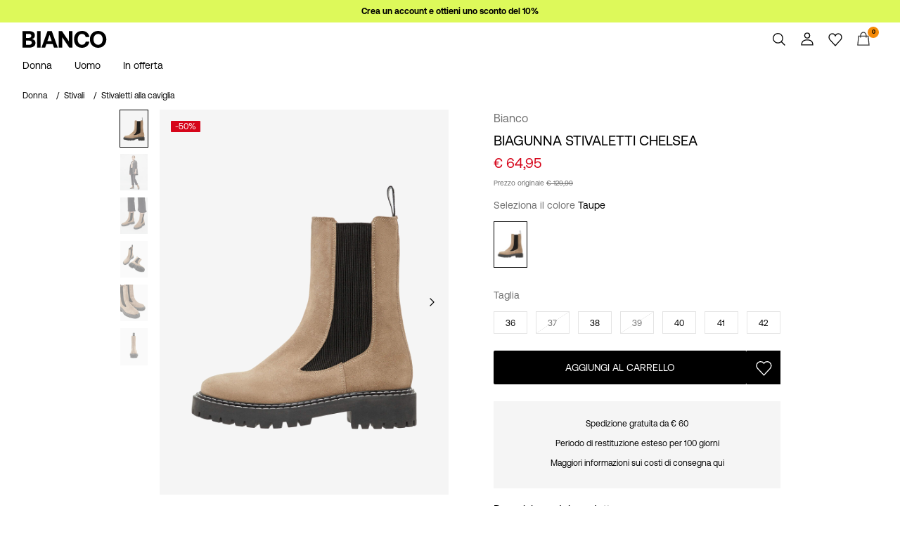

--- FILE ---
content_type: text/html;charset=UTF-8
request_url: https://www.bianco.com/it-it/biagunna-stivaletti-chelsea-11300016_Taupe.html
body_size: 21959
content:


























































<!DOCTYPE html>
<html lang="it"
data-locale="it_IT"
data-environment="2"
data-t="2026-01-27T08:37:17.886Z"
>
<head>

<script type="text/javascript" src="https://www.bianco.com/on/demandware.store/Sites-bi-Site/it_IT/Home-UncachedTracking" defer></script>



    
    <script>
        dataLayer = [{"page":{"brand":"bi","market":"IT","lang":"it","type":"pdp"},"ecommerce":{"currencyCode":"EUR","detail":{"actionField":{"list":"packshot"},"products":[{"name":"BIAGUNNA STIVALETTI CHELSEA","id":"5715389016430","brand":"bi","coupon":"","category":"Boots","inStockFlag":1,"bodyType":"","subbrand":"Bianco","colorFamily":"Brown","colorPattern":"11300016_Taupe","variant":"39","gender":"Female","length":"","waist":"","material":"Interno: 60% Poliuretano, 40% Poliestere; Tomaia: 100% Pelle scamosciata; Suola: 100% Gomma termoplastica; Soletta: 60% Poliuretano, 40% Poliestere","price":"129.99","salesPrice":"64.95","quantity":"","articleNumber":"11300016","item_list_id":null}],"productVariants":["11300016_Olive","11300016_Taupe"]}}}];
    </script>

    <script>
        window.dataLayer.push({
            originalLocation: document.location.protocol + '//' +
                document.location.hostname +
                document.location.pathname +
                document.location.search
        });
    </script>





<script>
    if (!('customElements' in window)) {
        location.replace("/on/demandware.store/Sites-bi-Site/it_IT/Page-NotSupport");
    }
</script>

<script>
    if (/Highstreet/i.test(navigator.userAgent)) {
        document.documentElement.classList.add('highstreet-app');
    }

    if (/canvas/i.test(navigator.userAgent)) {
        document.documentElement.classList.add('canvas-app');
    }
</script>

<script defer type="text/javascript" src="/on/demandware.static/Sites-bi-Site/-/it_IT/v1769495492596/js/main.js"></script>

    <script defer type="text/javascript" src="/on/demandware.static/Sites-bi-Site/-/it_IT/v1769495492596/js/productDetail.js"
        >
    </script>


<meta charset="UTF-8">
<meta http-equiv="x-ua-compatible" content="ie=edge">
<meta name="viewport" content="width=device-width, initial-scale=1.0, minimum-scale=1.0, maximum-scale=2.0">


















    <script>
        window.lipscoreEnabled = false;
    </script>








    <script type="text/javascript">
        window.addEventListener('load', function(){
            if(window.top !== window.self){
                return;
            }

            if (/Highstreet/i.test(navigator.userAgent)) {
                return;
            }

            var script = document.createElement('script');
            script.setAttribute('id', "CookieConsent");
            script.setAttribute('data-culture', "it");
            script.src = 'https://policy.app.cookieinformation.com/uc.js';
            document.head.appendChild(script);
        }, false);

        window.addEventListener('CookieInformationAPIReady', function() {
            if (window.location.href.includes('privacy-policy.html') || 
                window.location.href.includes('cookie-policy.html')) {
                var t = setTimeout(() => {
                    (typeof hideCookieBanner === 'function') && hideCookieBanner();
                    clearTimeout(t);
                }, 10);
            }
        });
    </script>

    

    
    
    <script type="text/javascript">
        function gtag() { dataLayer.push(arguments); }
        gtag('set', 'developer_id.dNzMyY2', true);
        gtag('consent', 'default',
            {
                'ad_storage': 'denied',
                'analytics_storage': 'denied'
            }
        );

        function cookieInformationUpdateConsent () {    
            const cookieCatStatistic = window.CookieInformation.getConsentGivenFor('cookie_cat_statistic');
            if (cookieCatStatistic) {
                window.gtag('consent', 'update', { 'analytics_storage': 'granted' });
            }

            const cookieCatFunctional = window.CookieInformation.getConsentGivenFor('cookie_cat_functional');
            if (cookieCatFunctional) {
                window.gtag('consent', 'update', { 'ad_storage': 'granted' });
            }
        }

        window.addEventListener('CookieInformationConsentGiven', cookieInformationUpdateConsent);
    </script>




<!-- TrustBox script -->



<!-- End TrustBox script -->















<title>BIAGUNNA STIVALETTI CHELSEA (Brown) | Bianco®</title>

<meta name="description" content="Punta arrotondata | Tomaia in pelle scamosciata | Inserto elasticizzato | Linguetta a strappo | Dettaglio con cuciture attorno alla suola | Plateau a carrarmato"/>
<meta name="keywords" content="Bianco"/>









    


<!--Google Tag Manager-->


<script>
    window.addEventListener('DOMContentLoaded', function(){
        var l = 'dataLayer';
        window[l] = window[l] || [];
        window[l].push({
            'gtm.start': new Date().getTime(),
            event: 'gtm.js'
        });

        var f = document.getElementsByTagName('script')[0],
            j = document.createElement('script'),
            dl = l != 'dataLayer' ? '&l=' + l : '';
        j.async = true;
        j.src = '//' + 'sst.bianco.com' + '/gtm.js?id=' + 'GTM-M8L8QRK' + dl;
        f.parentNode.insertBefore(j, f);
    }, false);
</script>

<!--End Google TagManager-->



    
        <meta property="og:image" content="https://www.bianco.com/on/demandware.static/-/Sites-pim-catalog/default/dwfc66a614/pim-static/BI/11300016/11300016_Taupe_001.jpg">
    

    
        <meta property="og:type" content="product">
    

    
        <meta property="og:site_name" content="Bianco">
    

    
        <meta property="og:price:amount" content="64.95">
    

    
        <meta property="og:price:currency" content="EUR">
    

    
        <meta property="og:title" content="BIAGUNNA STIVALETTI CHELSEA &#40;Brown&#41; | Bianco&reg;">
    

    
        <meta name="robots" content="index,follow">
    

    

    
        <meta property="og:url" content="https://www.bianco.com/it-it/biagunna-stivaletti-chelsea-11300016_Taupe.html">
    

    
        <meta property="og:description" content="Punta arrotondata | Tomaia in pelle scamosciata | Inserto elasticizzato | Linguetta a strappo | Dettaglio con cuciture attorno alla suola | Plateau a carrarmato">
    


<link rel="icon" type="image/png" href="/on/demandware.static/Sites-bi-Site/-/default/dw0e74c4a5/images/favicon-16x16.png" sizes="16x16" />





    
    <link rel="preload" href="/on/demandware.static/Sites-bi-Site/-/it_IT/v1769495492596/fonts/Aeonik-Regular.woff2" as="font" type="font/woff2" crossorigin="anonymous" />


<link rel="stylesheet" href="/on/demandware.static/Sites-bi-Site/-/it_IT/v1769495492596/css/global.css" />


    <link rel="stylesheet" href="/on/demandware.static/Sites-bi-Site/-/it_IT/v1769495492596/css/product/detail.css"  />



    <meta name="google-site-verification" content="FYkDS40unITCpm9H2QgCV3x41w2Gh35YW0ZMO1xdgic" />



    <meta name="facebook-domain-verification" content="zlwnmmzr3x7mlp1px5r3wa4j6c50ks" />










<!--<script type="text/javascript">-->
<!--</script>-->







<link rel="canonical" href="https://www.bianco.com/it-it/biagunna-stivaletti-chelsea-11300016_Taupe.html"/>




<link rel="alternate" href="https://www.bianco.com/en-gb/biagunna-chelsea-boots-11300016_Taupe.html" hreflang="en-GB" />

<link rel="alternate" href="https://www.bianco.com/fr-fr/biagunna-bottines-chelsea-11300016_Taupe.html" hreflang="fr-FR" />

<link rel="alternate" href="https://www.bianco.com/de-de/biagunna-chelsea-boots-11300016_Taupe.html" hreflang="de-DE" />

<link rel="alternate" href="https://www.bianco.com/en-nl/biagunna-chelsea-boots-11300016_Taupe.html" hreflang="en-NL" />

<link rel="alternate" href="https://www.bianco.com/en-pl/biagunna-chelsea-boots-11300016_Taupe.html" hreflang="en-PL" />

<link rel="alternate" href="https://www.bianco.com/en-de/biagunna-chelsea-boots-11300016_Taupe.html" hreflang="en-DE" />

<link rel="alternate" href="https://www.bianco.com/en-no/biagunna-chelsea-boots-11300016_Taupe.html" hreflang="en-NO" />

<link rel="alternate" href="https://www.bianco.com/it-it/biagunna-stivaletti-chelsea-11300016_Taupe.html" hreflang="it-IT" />

<link rel="alternate" href="https://www.bianco.com/en-be/biagunna-chelsea-boots-11300016_Taupe.html" hreflang="en-BE" />

<link rel="alternate" href="https://www.bianco.com/en-fi/biagunna-chelsea-boots-11300016_Taupe.html" hreflang="en-FI" />

<link rel="alternate" href="https://www.bianco.com/pl-pl/botki-chelsea-11300016_Taupe.html" hreflang="pl-PL" />

<link rel="alternate" href="https://www.bianco.com/no-no/biagunna-chelsea-boots-11300016_Taupe.html" hreflang="no-NO" />

<link rel="alternate" href="https://www.bianco.com/en-gb/biagunna-chelsea-boots-11300016_Taupe.html" hreflang="pt-PT" />

<link rel="alternate" href="https://www.bianco.com/en-es/biagunna-chelsea-boots-11300016_Taupe.html" hreflang="en-ES" />

<link rel="alternate" href="https://www.bianco.com/en-it/biagunna-chelsea-boots-11300016_Taupe.html" hreflang="en-IT" />

<link rel="alternate" href="https://www.bianco.com/fr-ch/biagunna-bottines-chelsea-11300016_Taupe.html" hreflang="fr-CH" />

<link rel="alternate" href="https://www.bianco.com/fi-fi/biagunna-chelsea-kengat-11300016_Taupe.html" hreflang="fi-FI" />

<link rel="alternate" href="https://www.bianco.com/en-at/biagunna-chelsea-boots-11300016_Taupe.html" hreflang="en-AT" />

<link rel="alternate" href="https://www.bianco.com/en-ie/biagunna-chelsea-boots-11300016_Taupe.html" hreflang="en-IE" />

<link rel="alternate" href="https://www.bianco.com/de-ch/biagunna-chelsea-boots-11300016_Taupe.html" hreflang="de-CH" />

<link rel="alternate" href="https://www.bianco.com/en-ch/biagunna-chelsea-boots-11300016_Taupe.html" hreflang="en-CH" />

<link rel="alternate" href="https://www.bianco.com/sv-se/biagunna-chelsea-stoevlar-11300016_Taupe.html" hreflang="sv-SE" />

<link rel="alternate" href="https://www.bianco.com/da-dk/biagunna-chelsea-stoevler-11300016_Taupe.html" hreflang="da-DK" />

<link rel="alternate" href="https://www.bianco.com/nl-nl/biagunna-chelsea-boots-11300016_Taupe.html" hreflang="nl-NL" />

<link rel="alternate" href="https://www.bianco.com/en-dk/biagunna-chelsea-boots-11300016_Taupe.html" hreflang="en-DK" />

<link rel="alternate" href="https://www.bianco.com/de-at/biagunna-chelsea-boots-11300016_Taupe.html" hreflang="de-AT" />

<link rel="alternate" href="https://www.bianco.com/nl-be/biagunna-chelsea-boots-11300016_Taupe.html" hreflang="nl-BE" />

<link rel="alternate" href="https://www.bianco.com/en-fr/biagunna-chelsea-boots-11300016_Taupe.html" hreflang="en-FR" />

<link rel="alternate" href="https://www.bianco.com/es-es/biagunna-botines-chelsea-11300016_Taupe.html" hreflang="es-ES" />

<link rel="alternate" href="https://www.bianco.com/en-se/biagunna-chelsea-boots-11300016_Taupe.html" hreflang="en-SE" />

<link rel="alternate" href="https://www.bianco.com/fr-be/biagunna-bottines-chelsea-11300016_Taupe.html" hreflang="fr-BE" />

<link rel="alternate" href="https://www.bianco.com/en-gb/biagunna-chelsea-boots-11300016_Taupe.html" hreflang="x-default" />


<script type="text/javascript">//<!--
/* <![CDATA[ (head-active_data.js) */
var dw = (window.dw || {});
dw.ac = {
    _analytics: null,
    _events: [],
    _category: "",
    _searchData: "",
    _anact: "",
    _anact_nohit_tag: "",
    _analytics_enabled: "true",
    _timeZone: "Europe/Amsterdam",
    _capture: function(configs) {
        if (Object.prototype.toString.call(configs) === "[object Array]") {
            configs.forEach(captureObject);
            return;
        }
        dw.ac._events.push(configs);
    },
	capture: function() { 
		dw.ac._capture(arguments);
		// send to CQ as well:
		if (window.CQuotient) {
			window.CQuotient.trackEventsFromAC(arguments);
		}
	},
    EV_PRD_SEARCHHIT: "searchhit",
    EV_PRD_DETAIL: "detail",
    EV_PRD_RECOMMENDATION: "recommendation",
    EV_PRD_SETPRODUCT: "setproduct",
    applyContext: function(context) {
        if (typeof context === "object" && context.hasOwnProperty("category")) {
        	dw.ac._category = context.category;
        }
        if (typeof context === "object" && context.hasOwnProperty("searchData")) {
        	dw.ac._searchData = context.searchData;
        }
    },
    setDWAnalytics: function(analytics) {
        dw.ac._analytics = analytics;
    },
    eventsIsEmpty: function() {
        return 0 == dw.ac._events.length;
    }
};
/* ]]> */
// -->
</script>
<script type="text/javascript">//<!--
/* <![CDATA[ (head-cquotient.js) */
var CQuotient = window.CQuotient = {};
CQuotient.clientId = 'bdtc-bi';
CQuotient.realm = 'BDTC';
CQuotient.siteId = 'bi';
CQuotient.instanceType = 'prd';
CQuotient.locale = 'it_IT';
CQuotient.fbPixelId = '__UNKNOWN__';
CQuotient.activities = [];
CQuotient.cqcid='';
CQuotient.cquid='';
CQuotient.cqeid='';
CQuotient.cqlid='';
CQuotient.apiHost='api.cquotient.com';
/* Turn this on to test against Staging Einstein */
/* CQuotient.useTest= true; */
CQuotient.useTest = ('true' === 'false');
CQuotient.initFromCookies = function () {
	var ca = document.cookie.split(';');
	for(var i=0;i < ca.length;i++) {
	  var c = ca[i];
	  while (c.charAt(0)==' ') c = c.substring(1,c.length);
	  if (c.indexOf('cqcid=') == 0) {
		CQuotient.cqcid=c.substring('cqcid='.length,c.length);
	  } else if (c.indexOf('cquid=') == 0) {
		  var value = c.substring('cquid='.length,c.length);
		  if (value) {
		  	var split_value = value.split("|", 3);
		  	if (split_value.length > 0) {
			  CQuotient.cquid=split_value[0];
		  	}
		  	if (split_value.length > 1) {
			  CQuotient.cqeid=split_value[1];
		  	}
		  	if (split_value.length > 2) {
			  CQuotient.cqlid=split_value[2];
		  	}
		  }
	  }
	}
}
CQuotient.getCQCookieId = function () {
	if(window.CQuotient.cqcid == '')
		window.CQuotient.initFromCookies();
	return window.CQuotient.cqcid;
};
CQuotient.getCQUserId = function () {
	if(window.CQuotient.cquid == '')
		window.CQuotient.initFromCookies();
	return window.CQuotient.cquid;
};
CQuotient.getCQHashedEmail = function () {
	if(window.CQuotient.cqeid == '')
		window.CQuotient.initFromCookies();
	return window.CQuotient.cqeid;
};
CQuotient.getCQHashedLogin = function () {
	if(window.CQuotient.cqlid == '')
		window.CQuotient.initFromCookies();
	return window.CQuotient.cqlid;
};
CQuotient.trackEventsFromAC = function (/* Object or Array */ events) {
try {
	if (Object.prototype.toString.call(events) === "[object Array]") {
		events.forEach(_trackASingleCQEvent);
	} else {
		CQuotient._trackASingleCQEvent(events);
	}
} catch(err) {}
};
CQuotient._trackASingleCQEvent = function ( /* Object */ event) {
	if (event && event.id) {
		if (event.type === dw.ac.EV_PRD_DETAIL) {
			CQuotient.trackViewProduct( {id:'', alt_id: event.id, type: 'raw_sku'} );
		} // not handling the other dw.ac.* events currently
	}
};
CQuotient.trackViewProduct = function(/* Object */ cqParamData){
	var cq_params = {};
	cq_params.cookieId = CQuotient.getCQCookieId();
	cq_params.userId = CQuotient.getCQUserId();
	cq_params.emailId = CQuotient.getCQHashedEmail();
	cq_params.loginId = CQuotient.getCQHashedLogin();
	cq_params.product = cqParamData.product;
	cq_params.realm = cqParamData.realm;
	cq_params.siteId = cqParamData.siteId;
	cq_params.instanceType = cqParamData.instanceType;
	cq_params.locale = CQuotient.locale;
	
	if(CQuotient.sendActivity) {
		CQuotient.sendActivity(CQuotient.clientId, 'viewProduct', cq_params);
	} else {
		CQuotient.activities.push({activityType: 'viewProduct', parameters: cq_params});
	}
};
/* ]]> */
// -->
</script>
<!-- Demandware Apple Pay -->

<style type="text/css">ISAPPLEPAY{display:inline}.dw-apple-pay-button,.dw-apple-pay-button:hover,.dw-apple-pay-button:active{background-color:black;background-image:-webkit-named-image(apple-pay-logo-white);background-position:50% 50%;background-repeat:no-repeat;background-size:75% 60%;border-radius:5px;border:1px solid black;box-sizing:border-box;margin:5px auto;min-height:30px;min-width:100px;padding:0}
.dw-apple-pay-button:after{content:'Apple Pay';visibility:hidden}.dw-apple-pay-button.dw-apple-pay-logo-white{background-color:white;border-color:white;background-image:-webkit-named-image(apple-pay-logo-black);color:black}.dw-apple-pay-button.dw-apple-pay-logo-white.dw-apple-pay-border{border-color:black}</style>


    
        <script type="application/ld+json">
            {"@context":"https://schema.org/","@type":"Product","name":"BIAGUNNA STIVALETTI CHELSEA","description":"- Punta arrotondata - Tomaia in pelle scamosciata - Inserto elasticizzato - Linguetta a strappo - Dettaglio con cuciture attorno alla suola - Plateau a carrarmato","mpn":"11300016_Taupe","sku":"11300016_Taupe","color":"Brown","brand":{"@type":"Brand","name":"Bianco"},"image":["https://www.bianco.com/dw/image/v2/BDTC_PRD/on/demandware.static/-/Sites-pim-catalog/default/dwfc66a614/pim-static/BI/11300016/11300016_Taupe_001.jpg?sw=900&sh=1200&strip=false","https://www.bianco.com/dw/image/v2/BDTC_PRD/on/demandware.static/-/Sites-pim-catalog/default/dw9759b25f/pim-static/BI/11300016/11300016_Taupe_008.jpg?sw=900&sh=1200&strip=false","https://www.bianco.com/dw/image/v2/BDTC_PRD/on/demandware.static/-/Sites-pim-catalog/default/dwc28dfb84/pim-static/BI/11300016/11300016_Taupe_003.jpg?sw=900&sh=1200&strip=false","https://www.bianco.com/dw/image/v2/BDTC_PRD/on/demandware.static/-/Sites-pim-catalog/default/dw92ece810/pim-static/BI/11300016/11300016_Taupe_005.jpg?sw=900&sh=1200&strip=false","https://www.bianco.com/dw/image/v2/BDTC_PRD/on/demandware.static/-/Sites-pim-catalog/default/dw90ec6089/pim-static/BI/11300016/11300016_Taupe_006.jpg?sw=900&sh=1200&strip=false","https://www.bianco.com/dw/image/v2/BDTC_PRD/on/demandware.static/-/Sites-pim-catalog/default/dweefdcb60/pim-static/BI/11300016/11300016_Taupe_004.jpg?sw=900&sh=1200&strip=false"],"offers":{"url":"https://www.bianco.com/it-it/biagunna-stivaletti-chelsea-11300016_Taupe.html","@type":"Offer","priceCurrency":"EUR","price":"64.95","availability":"https://schema.org/InStock","shippingDetails":[{"@type":"OfferShippingDetails","shippingLabel":"STANDARD","shippingDestination":{"@type":"DefinedRegion","addressCountry":"IT"},"shippingRate":{"@type":"MonetaryAmount","value":"4.95","currency":"EUR"},"deliveryTime":{"@type":"ShippingDeliveryTime","handlingTime":{"@type":"QuantitativeValue","minValue":5,"maxValue":6,"unitCode":"d"},"transitTime":{"@type":"QuantitativeValue","minValue":1,"maxValue":5,"unitCode":"d"}}},{"@type":"OfferShippingDetails","shippingLabel":"EXPRESS","shippingDestination":{"@type":"DefinedRegion","addressCountry":"IT"},"shippingRate":{"@type":"MonetaryAmount","value":"14.95","currency":"EUR"},"deliveryTime":{"@type":"ShippingDeliveryTime","handlingTime":{"@type":"QuantitativeValue","minValue":1,"maxValue":2,"unitCode":"d"},"transitTime":{"@type":"QuantitativeValue","minValue":1,"maxValue":2,"unitCode":"d"}}}]}}
        </script>
    
        <script type="application/ld+json">
            {"@context":"https://schema.org/","@type":"ProductGroup","productGroupID":"11300016","name":"BIAGUNNA STIVALETTI CHELSEA","description":"- Punta arrotondata - Tomaia in pelle scamosciata - Inserto elasticizzato - Linguetta a strappo - Dettaglio con cuciture attorno alla suola - Plateau a carrarmato","brand":{"@type":"Brand","name":"Bianco"},"variesBy":["https://schema.org/color","https://schema.org/size"],"hasVariant":[{"@context":"https://schema.org/","@type":"Product","sku":"11300016_Olive","gtin13":"5715389016355","name":"BIAGUNNA STIVALETTI CHELSEA","color":"Green","size":"41","image":"https://www.bianco.com/dw/image/v2/BDTC_PRD/on/demandware.static/-/Sites-pim-catalog/default/dw3e266a27/pim-static/BI/11300016/11300016_Olive_001.jpg?sw=900&sh=1200&strip=false","offers":{"@type":"Offer","url":"https://www.bianco.com/it-it/biagunna-stivaletti-chelsea-5715389016355.html","priceCurrency":"EUR","price":"84.45","availability":"https://schema.org/OutOfStock"}},{"@context":"https://schema.org/","@type":"Product","sku":"11300016_Olive","gtin13":"5715389016362","name":"BIAGUNNA STIVALETTI CHELSEA","color":"Green","size":"42","image":"https://www.bianco.com/dw/image/v2/BDTC_PRD/on/demandware.static/-/Sites-pim-catalog/default/dw3e266a27/pim-static/BI/11300016/11300016_Olive_001.jpg?sw=900&sh=1200&strip=false","offers":{"@type":"Offer","url":"https://www.bianco.com/it-it/biagunna-stivaletti-chelsea-5715389016362.html","priceCurrency":"EUR","price":"84.45","availability":"https://schema.org/OutOfStock"}},{"@context":"https://schema.org/","@type":"Product","sku":"11300016_Olive","gtin13":"5715389016348","name":"BIAGUNNA STIVALETTI CHELSEA","color":"Green","size":"40","image":"https://www.bianco.com/dw/image/v2/BDTC_PRD/on/demandware.static/-/Sites-pim-catalog/default/dw3e266a27/pim-static/BI/11300016/11300016_Olive_001.jpg?sw=900&sh=1200&strip=false","offers":{"@type":"Offer","url":"https://www.bianco.com/it-it/biagunna-stivaletti-chelsea-5715389016348.html","priceCurrency":"EUR","price":"84.45","availability":"https://schema.org/OutOfStock"}},{"@context":"https://schema.org/","@type":"Product","sku":"11300016_Olive","gtin13":"5715389016300","name":"BIAGUNNA STIVALETTI CHELSEA","color":"Green","size":"36","image":"https://www.bianco.com/dw/image/v2/BDTC_PRD/on/demandware.static/-/Sites-pim-catalog/default/dw3e266a27/pim-static/BI/11300016/11300016_Olive_001.jpg?sw=900&sh=1200&strip=false","offers":{"@type":"Offer","url":"https://www.bianco.com/it-it/biagunna-stivaletti-chelsea-5715389016300.html","priceCurrency":"EUR","price":"84.45","availability":"https://schema.org/OutOfStock"}},{"@context":"https://schema.org/","@type":"Product","sku":"11300016_Olive","gtin13":"5715389016317","name":"BIAGUNNA STIVALETTI CHELSEA","color":"Green","size":"37","image":"https://www.bianco.com/dw/image/v2/BDTC_PRD/on/demandware.static/-/Sites-pim-catalog/default/dw3e266a27/pim-static/BI/11300016/11300016_Olive_001.jpg?sw=900&sh=1200&strip=false","offers":{"@type":"Offer","url":"https://www.bianco.com/it-it/biagunna-stivaletti-chelsea-5715389016317.html","priceCurrency":"EUR","price":"84.45","availability":"https://schema.org/OutOfStock"}},{"@context":"https://schema.org/","@type":"Product","sku":"11300016_Olive","gtin13":"5715389016324","name":"BIAGUNNA STIVALETTI CHELSEA","color":"Green","size":"38","image":"https://www.bianco.com/dw/image/v2/BDTC_PRD/on/demandware.static/-/Sites-pim-catalog/default/dw3e266a27/pim-static/BI/11300016/11300016_Olive_001.jpg?sw=900&sh=1200&strip=false","offers":{"@type":"Offer","url":"https://www.bianco.com/it-it/biagunna-stivaletti-chelsea-5715389016324.html","priceCurrency":"EUR","price":"84.45","availability":"https://schema.org/OutOfStock"}},{"@context":"https://schema.org/","@type":"Product","sku":"11300016_Olive","gtin13":"5715389016331","name":"BIAGUNNA STIVALETTI CHELSEA","color":"Green","size":"39","image":"https://www.bianco.com/dw/image/v2/BDTC_PRD/on/demandware.static/-/Sites-pim-catalog/default/dw3e266a27/pim-static/BI/11300016/11300016_Olive_001.jpg?sw=900&sh=1200&strip=false","offers":{"@type":"Offer","url":"https://www.bianco.com/it-it/biagunna-stivaletti-chelsea-5715389016331.html","priceCurrency":"EUR","price":"84.45","availability":"https://schema.org/OutOfStock"}},{"@context":"https://schema.org/","@type":"Product","sku":"11300016_Taupe","gtin13":"5715389016430","name":"BIAGUNNA STIVALETTI CHELSEA","color":"Brown","size":"39","image":"https://www.bianco.com/dw/image/v2/BDTC_PRD/on/demandware.static/-/Sites-pim-catalog/default/dwfc66a614/pim-static/BI/11300016/11300016_Taupe_001.jpg?sw=900&sh=1200&strip=false","offers":{"@type":"Offer","url":"https://www.bianco.com/it-it/biagunna-stivaletti-chelsea-5715389016430.html","priceCurrency":"EUR","price":"64.95","availability":"https://schema.org/OutOfStock"}},{"@context":"https://schema.org/","@type":"Product","sku":"11300016_Taupe","gtin13":"5715389016447","name":"BIAGUNNA STIVALETTI CHELSEA","color":"Brown","size":"40","image":"https://www.bianco.com/dw/image/v2/BDTC_PRD/on/demandware.static/-/Sites-pim-catalog/default/dwfc66a614/pim-static/BI/11300016/11300016_Taupe_001.jpg?sw=900&sh=1200&strip=false","offers":{"@type":"Offer","url":"https://www.bianco.com/it-it/biagunna-stivaletti-chelsea-5715389016447.html","priceCurrency":"EUR","price":"64.95","availability":"https://schema.org/InStock"}},{"@context":"https://schema.org/","@type":"Product","sku":"11300016_Taupe","gtin13":"5715389016423","name":"BIAGUNNA STIVALETTI CHELSEA","color":"Brown","size":"38","image":"https://www.bianco.com/dw/image/v2/BDTC_PRD/on/demandware.static/-/Sites-pim-catalog/default/dwfc66a614/pim-static/BI/11300016/11300016_Taupe_001.jpg?sw=900&sh=1200&strip=false","offers":{"@type":"Offer","url":"https://www.bianco.com/it-it/biagunna-stivaletti-chelsea-5715389016423.html","priceCurrency":"EUR","price":"64.95","availability":"https://schema.org/InStock"}},{"@context":"https://schema.org/","@type":"Product","sku":"11300016_Taupe","gtin13":"5715389016454","name":"BIAGUNNA STIVALETTI CHELSEA","color":"Brown","size":"41","image":"https://www.bianco.com/dw/image/v2/BDTC_PRD/on/demandware.static/-/Sites-pim-catalog/default/dwfc66a614/pim-static/BI/11300016/11300016_Taupe_001.jpg?sw=900&sh=1200&strip=false","offers":{"@type":"Offer","url":"https://www.bianco.com/it-it/biagunna-stivaletti-chelsea-5715389016454.html","priceCurrency":"EUR","price":"64.95","availability":"https://schema.org/InStock"}},{"@context":"https://schema.org/","@type":"Product","sku":"11300016_Taupe","gtin13":"5715389016461","name":"BIAGUNNA STIVALETTI CHELSEA","color":"Brown","size":"42","image":"https://www.bianco.com/dw/image/v2/BDTC_PRD/on/demandware.static/-/Sites-pim-catalog/default/dwfc66a614/pim-static/BI/11300016/11300016_Taupe_001.jpg?sw=900&sh=1200&strip=false","offers":{"@type":"Offer","url":"https://www.bianco.com/it-it/biagunna-stivaletti-chelsea-5715389016461.html","priceCurrency":"EUR","price":"64.95","availability":"https://schema.org/InStock"}},{"@context":"https://schema.org/","@type":"Product","sku":"11300016_Taupe","gtin13":"5715389016409","name":"BIAGUNNA STIVALETTI CHELSEA","color":"Brown","size":"36","image":"https://www.bianco.com/dw/image/v2/BDTC_PRD/on/demandware.static/-/Sites-pim-catalog/default/dwfc66a614/pim-static/BI/11300016/11300016_Taupe_001.jpg?sw=900&sh=1200&strip=false","offers":{"@type":"Offer","url":"https://www.bianco.com/it-it/biagunna-stivaletti-chelsea-5715389016409.html","priceCurrency":"EUR","price":"64.95","availability":"https://schema.org/InStock"}},{"@context":"https://schema.org/","@type":"Product","sku":"11300016_Taupe","gtin13":"5715389016416","name":"BIAGUNNA STIVALETTI CHELSEA","color":"Brown","size":"37","image":"https://www.bianco.com/dw/image/v2/BDTC_PRD/on/demandware.static/-/Sites-pim-catalog/default/dwfc66a614/pim-static/BI/11300016/11300016_Taupe_001.jpg?sw=900&sh=1200&strip=false","offers":{"@type":"Offer","url":"https://www.bianco.com/it-it/biagunna-stivaletti-chelsea-5715389016416.html","priceCurrency":"EUR","price":"64.95","availability":"https://schema.org/OutOfStock"}}]}
        </script>
    
        <script type="application/ld+json">
            {"@context":"https://schema.org/","@type":"BreadcrumbList","itemListElement":[{"@type":"ListItem","position":1,"item":{"@id":"https://www.bianco.com/it-it/home","name":"Home"}},{"@type":"ListItem","position":2,"item":{"@id":"/it-it/bianco-women/","name":"Donna"}},{"@type":"ListItem","position":3,"item":{"@id":"/it-it/donna/donna-stivali-1/","name":"Stivali"}},{"@type":"ListItem","position":4,"item":{"@id":"/it-it/donna-stivali/ankleboots/","name":"Stivaletti alla caviglia"}}]}
        </script>
    



<meta name=version content=1.0.1216 />

</head>
<body
id="site-bi"
data-ping-url="https://www.bianco.com/it-it/ping"
data-wishlist-enabled="true"
data-wishlist-add="/it-it/wishlist/addproduct"
data-wishlist-remove="/on/demandware.store/Sites-bi-Site/it_IT/Wishlist-RemoveProduct"
data-wishlist="/on/demandware.store/Sites-bi-Site/it_IT/Wishlist-GetListJson"
data-mc-url="/on/demandware.store/Sites-bi-Site/it_IT/MCAnalytics-Handle"
class="page-product-show"
>
<!-- VoyadoTracking Script --><script>(function (i, s, o, g, r, a, m) {i['VoyadoAnalyticsObject'] = r;i[r] = i[r] || function () { (i[r].q = i[r].q || []).push(arguments) }, i[r].l = 1 * new Date();a = s.createElement(o), m = s.getElementsByTagName(o)[0];a.async = 1;a.src = g;m.parentNode.insertBefore(a, m)})(window, document, 'script', 'https://assets.voyado.com/jsfiles/analytics_0.1.7.min.js', 'va');va('setTenant', 'bianco');</script><!-- End VoyadoTracking Script --><!-- VoyadoTracking Variables --><script>window.VOYADO_TRACKING = true; 
window.VOYADO_TRACK_PRODUCT_VIEW = true; 
window.VOYADO_TRACK_ABANDONED_CART = true; 
window.VOYADO_GET_CONTACT_URL = '/on/demandware.store/Sites-bi-Site/it_IT/VoyadoTracking-GetContactId'; 
window.VOYADO_GET_CART_URL = '/on/demandware.store/Sites-bi-Site/it_IT/VoyadoTracking-GetCart'; 
</script><!-- End VoyadoTracking Variables --><!-- VoyadoTracking PDP --><script>window.VOYADO_TRIGGER_PVIEW = true; 
window.VOYADO_PVIEW_PID = '5715389016430'; 
window.VOYADO_PVIEW_CAT = 'Stivaletti alla caviglia'; 
</script><!-- End VoyadoTracking PDP --><!-- Relewise Script --><script>(function (i, s, o, g, r, a, m) {a = s.createElement(o), m = s.getElementsByTagName(o)[0];a.async = 1;a.src = g;m.parentNode.insertBefore(a, m)})(window, document, 'script', 'https://www.bianco.com/on/demandware.store/Sites-bi-Site/it_IT/Relewise-Tracking');</script><!-- End Relewise Tracking Script -->

<svg version="1.1" xmlns="http://www.w3.org/2000/svg" xmlns:xlink="http://www.w3.org/2000/svg" style="display: none;">
    <defs>
        <g id="icon-wishlist">
            <path d="M12.3012 18.5199L6.97882 12.9076C6.36706 12.2578 6 11.3716 6 10.4855C6 8.53594 7.52941 6.99994 9.42588 6.99994C10.5882 6.99994 11.6282 7.59071 12.24 8.47686C12.8518 7.59071 13.9529 6.99994 15.0541 6.99994C16.9506 6.99994 18.48 8.53594 18.48 10.4855C18.48 11.3716 18.1129 12.2578 17.5012 12.9076L12.3012 18.5199Z" />
        </g>
        <g id="icon-wishlist-service">
            <path fill-rule="evenodd" clip-rule="evenodd" d="M21 9.00708C21 6.24175 18.8937 4 16.2955 4C14.379 4 12.7333 5.22144 12 6.97114C11.2666 5.22144 9.62096 4 7.70454 4C5.10631 4 3 6.24176 3 9.00708C3 10.3599 3.50631 11.5851 4.32545 12.4862L11.9823 21L19.6746 12.4862C20.4937 11.5851 21 10.3599 21 9.00708Z" stroke="#000000" />
        </g>
        <g id="icon-toggle-four">
            <rect width="7" height="7"/>
            <rect x="9" width="7" height="7"/>
            <rect y="9" width="7" height="7"/>
            <rect x="9" y="9" width="7" height="7"/>
        </g>
        <g id="icon-toggle-two">
            <rect width="7" height="16"/>
            <rect x="9" width="7" height="16"/>
        </g>
        <g id="icon-toggle-one">
            <rect width="16" height="16"/>
        </g>
    </defs>
</svg>




<!--Google Tag Manager-->

<noscript>
<iframe src="//sst.bianco.com/ns.html?id=GTM-M8L8QRK" height="0" width="0" style="display:none;visibility:hidden;"></iframe>
</noscript>

<!--End Google Tag Manager-->
<div class="page" data-action="Product-Show" data-querystring="pid=11300016_Taupe">















































	 


	


    
        
        
        <div class="slim-banner " data-layer-promotion-view="{&quot;id&quot;:&quot;Slim banner&quot;,&quot;name&quot;:&quot;Slim banner widget&quot;,&quot;row_id&quot;:&quot;slim-header-banner&quot;,&quot;column_id&quot;:1}">
            <div class="slim-banner-wrapper">
                
                    
                    
                        
                        
                            
                                <style type="text/css">
                                    .slim-banner { background-color: #ddf95a !important;}
.slim-banner .slim-banner-controls { background-color: #ddf95a !important;}
.slim-banner, .slim-banner a { color: #000000 !important;}
.slim-banner .slim-banner-controls .slim-banner-button { background-color: #000000 !important;}
.slim-banner, .slim-banner a { font-weight: 600 !important;}
                                </style>
                            
                            <p
                                data-id="BI_SignUp_Create_Account"
                                data-layer-action="widgetClick"
                                data-layer-click-info="{&quot;event&quot;:&quot;promotionClick&quot;,&quot;ecommerce&quot;:{&quot;promoClick&quot;:{&quot;promotions&quot;:[{&quot;id&quot;:&quot;Slim banner&quot;,&quot;name&quot;:&quot;Slim banner widget&quot;,&quot;row_id&quot;:&quot;slim-header-banner&quot;,&quot;column_id&quot;:1}]}}}"
                                data-promo-action-info="CTA | Position 0">
                                <a href="https://www.bianco.com/it-it/register">Crea un account e ottieni uno sconto del 10%</a>
                            </p>
                        
                    
                
                
            </div>
        </div>
        <script type="text/javascript">
            if (false || !/canvas/i.test(navigator.userAgent)) {
                document.body.classList.add('slim-banner--visible');
            }
        </script>
    

 
	



<div class="menu-overlay menu-overlay--backdrop" aria-hidden="true"></div>

<div class="mini-cart-overlay" aria-hidden="true"></div>
<div class="account-menu-overlay" aria-hidden="true"></div>


<div class="service-bar__top-navigation">
    <button
        class="service-bar__back-button js-back-button"
        title="Annulla"
        data-home-link="https://www.bianco.com/it-it/home"
        aria-label="Annulla"></button>

    

    <button 
        class="service-bar__search-button-app icon__link"
        title="Cerca"
        data-placeholder="Cerca"
        data-event-label="App Top Bar"
        aria-label="Cerca"></button>
</div>

<div class="service-bar__bottom-navigation">
    <a 
        class="bottom-navigation__home-button "
        title="Home"
        href="/it-it/home"
        data-layer-action="serviceBarIconClick"
        data-label="Home | App Bottom Bar">
        <svg viewBox="0 0 24 24">
            <use href="https://www.bianco.com/on/demandware.static/Sites-bi-Site/-/it_IT/v1769495492596/images/icon-defs-app.svg#icon-home-app"></use>
        </svg>
        <span>Home</span>
    </a>

    <button 
        class="bottom-navigation__menu-button js-menu-burger-button-app"
        title="Menu"
        data-menu-action="openMenu"
        data-menu-label="App Bottom Bar"
        aria-label="Menu">
        <svg viewBox="0 0 24 24">
            <use href="https://www.bianco.com/on/demandware.static/Sites-bi-Site/-/it_IT/v1769495492596/images/icon-defs-app.svg#icon-burger-app"></use>
        </svg>
        <span>Menu</span>
    </button>

    <a 
        class="bottom-navigation__wishlist-button "
        title="Lista dei desideri"
        href="/it-it/wishlist"
        data-layer-action="serviceBarIconClick"
        data-label="Wishlist | App Bottom Bar">
        <svg viewBox="0 0 24 24">
            <use href="https://www.bianco.com/on/demandware.static/Sites-bi-Site/-/it_IT/v1769495492596/images/icon-defs-app.svg#icon-wishlist-app"></use>
        </svg>
        <span>Lista dei desideri</span>
    </a>

    <a 
        class="bottom-navigation__minicart-button "
        title="Carrello"
        href="/it-it/cart"
        data-action-url="/it-it/minicart"
        data-layer-action="serviceBarIconClick"
        data-label="Bag | App Bottom Bar">
        <svg viewBox="0 0 24 24">
            <use href="https://www.bianco.com/on/demandware.static/Sites-bi-Site/-/it_IT/v1769495492596/images/icon-defs-app.svg#icon-minicart-app"></use>
        </svg>
        <span>Carrello</span>
    </a>

    
    <a 
        class="bottom-navigation__account-button js-registered hidden "
        title="Account"
        href="/it-it/account"
        data-layer-action="serviceBarIconClick"
        data-label="My account | App Bottom Bar">
        <svg viewBox="0 0 24 24">
            <use href="https://www.bianco.com/on/demandware.static/Sites-bi-Site/-/it_IT/v1769495492596/images/icon-defs-app.svg#icon-account-app"></use>
        </svg>
        <span>Account</span>
    </a>
    <a 
        class="bottom-navigation__account-button js-unregistered "
        title="Account"
        href="/it-it/login"
        data-layer-action="serviceBarIconClick"
        data-label="Sign in | App Bottom Bar">
        <svg viewBox="0 0 24 24">
            <use href="https://www.bianco.com/on/demandware.static/Sites-bi-Site/-/it_IT/v1769495492596/images/icon-defs-app.svg#icon-account-app"></use>
        </svg>
        <span>Account</span>
        <span class="bottom-navigation__account-notification"></span>
    </a>
</div>



<div class="page-header-container">
    <header class="header header--primary  header--icon-bar">
    <div class="header__service-bar-mobile">
        <button class="service-bar-mobile__menu-button js-menu-burger-button"
            data-menu-action="openMenu"
            aria-label="Menu">
                <span class="service-bar__text-icon">Menu</span>
            </button>
        <div class="service-bar-mobile__search-placeholder"></div>
    </div>

    
    <div class="header__logo">
        <a
    href="/it-it/home"
    class="header__logo-link "
    title="Torna alla pagina principale"
    data-layer-action="logoClick"
    tabindex="0">
</a>

    </div>

    
    



<div class="header__service-bar">
    <div class="service-bar">
        
        <div class="service-bar__search">
            <button class="service-bar__search-button service-bar__icon"
                    type="button"
                    title="Cerca"
                    data-placeholder="Cerca"
                    aria-label="Cerca">
                    <span class="service-bar__text-icon">Cerca</span> 
            </button>
        </div>

        
        <div class="service-bar__account  account-menu">
            <div class="account-menu__button js-registered hidden">
                <a class="service-bar__icon"
                    href="/it-it/account"
                    data-layer-action="myAccountClick"
                    data-label="My account"
                    title="Il mio account">
                    <span class="service-bar__text-icon">Account</span> 
                </a>
            </div>
            <div class="account-menu__button js-unregistered hidden">
                <a class=" service-bar__icon"
                    href="/it-it/login"
                    data-layer-action="myAccountClick"
                    data-label="Sign in"
                    title="Accedi">
                    <span class="service-bar__text-icon">Account</span> 
                </a>
                <span class="account-menu__button-notification"></span>
            </div>

            <div class="account-menu__flyout">
                <ul class="account-menu__list" tabindex="-1">
                    <li>
                        <a href="/it-it/account" 
                            tabindex="-1" 
                            aria-hidden="true"
                            data-layer-action="myAccountDropdownClick"
                            data-label="Dashboard"
                        >
                            Panoramica
                        </a>
                    </li>
                    <li>
                        <a href="https://www.bianco.com/it-it/account/orders"
                            tabindex="-1" 
                            aria-hidden="true"
                            data-layer-action="myAccountDropdownClick"
                            data-label="Order history"
                        >
                            Ordini
                        </a>
                    </li>
                    
                    <li>
                        <a href="https://www.bianco.com/it-it/account/profile"
                            tabindex="-1" 
                            aria-hidden="true"
                            data-layer-action="myAccountDropdownClick"
                            data-label="Profile"
                        >
                            Profilo
                        </a>
                    </li>
                    
                        <li>
                            <a href="/it-it/account/newsletter-edit"
                                tabindex="-1" 
                                aria-hidden="true"
                                data-layer-action="myAccountDropdownClick"
                                data-label="Newsletter"
                            >
                                Newsletters
                            </a>
                        </li>
                    
                    <li class="account-menu__list-item account-menu__list-item--wishlist">
                        <a href="/it-it/wishlist"
                            tabindex="-1" 
                            aria-hidden="true"
                            data-layer-action="myAccountDropdownClick"
                            data-label="Wishlist"
                        >
                            Lista dei desideri
                        </a>
                    </li>
                    <li>
                        <a href="https://www.bianco.com/it-it/account/addresses"
                            tabindex="-1" 
                            aria-hidden="true"
                            data-layer-action="myAccountDropdownClick"
                            data-label="Addresses"
                        >
                            Indirizzi
                        </a>
                    </li>
                    <li class="account-menu__list-item account-menu__list-item--support">
                        <a href="https://support.bianco.com/hc/it-it"
                            tabindex="-1" 
                            aria-hidden="true"
                            data-layer-action="myAccountDropdownClick"
                            data-label="Support"
                        >
                            Assistenza
                        </a>
                    </li>
                    <li>
                        <a href="/it-it/logout"
                            tabindex="-1" 
                            aria-hidden="true"
                            data-layer-action="myAccountDropdownClick"
                            data-click-action="logout"
                            data-label="Sign out"
                        >
                            Esci
                        </a>
                    </li>
                </ul>
            </div>
        </div>

        
            
            <div class="service-bar__wishlist">
                <a class="service-bar__wishlist-button service-bar__icon"
                    href="/it-it/wishlist"
                    title="Lista dei desideri"
                    data-layer-action="serviceBarIconClick"
                    data-label="Wishlist"
                >
                    <svg viewBox="0 0 24 24">
                        <use href="#icon-wishlist-service"></use>
                    </svg>

                    <span class="service-bar__wishlist-button__count hidden">
                        
                        0
                    </span>
                </a>
            </div>
        

        
        <div class="service-bar__minicart-button service-bar__icon mini-cart"
            href="/it-it/cart"
            data-action-url="/it-it/minicart"
            data-layer-action="serviceBarIconClick"
            data-label="Bag"
        >
            
<a href="https://www.bianco.com/it-it/cart" title="Carrello" aria-haspopup="true">
    <span class="service-bar__text-icon">Carrello</span> 
    <span class="mini-cart__quantity mini-cart__quantity--hidden">
        
        0
    </span>
</a>
<div class="mini-cart__flyout">
    <div class="mini-cart__flyout__wrapper mini-cart__flyout__wrapper--placeholder loading-state-active-element">

    </div>
    <div class="remove-modal" id="removeProductModal" tabindex="-1" role="dialog" aria-labelledby="removeProductItemModal">
    <div class="remove-modal__content">
        <div class="remove-modal__body delete-confirmation-body" id="removeProductItemModal">
            Desideri rimuovere questo prodotto?
            <span class="remove-modal__bonus-info">Eliminando questo prodotto elimini dal carrello anche il regalo in omaggio</span>
        </div>
        <div class="remove-modal__buttons">
            <button type="button" class="remove-modal__button--outline remove-modal__button-cancel" 
                    data-layer-action="cancelRemoveCartItem" 
                    data-dismiss="modal"
                    data-click-action="cancelRemove">
                Annulla
            </button>
            <button type="button" class="remove-modal__button--primary remove-modal__button-confirm"
                    data-dismiss="modal"
                    data-action=""
                    data-click-action="confirmRemove">
                Rimuovi
            </button>
        </div>
    </div>
</div>

</div>

        </div>
    </div>
</div>


    
    <div class="header__menu" data-burger-menu="default">
        <div class="menu-overlay-burger" data-menu-action="closeMenu"></div>
        <button
            class="menu-burger-close"
            type="button"
            data-menu-action="closeMenu"
            title="Chiudi"
            aria-label="Chiudi"></button>

        























































<nav class="menu-top-navigation 
    
     ">
        <nav class="menu-top-navigation-strip-container"
     data-inline-flyouts="false"
     data-combined-flyouts-url="https://www.bianco.com/it-it/topmenuflyouts"
>
    <ul class="menu-top-navigation-strip" role="menu">
        
            
                
            

            <li class="menu-top-navigation-strip__item "
                data-flyout-url="https://www.bianco.com/on/demandware.store/Sites-bi-Site/it_IT/Menu-TopMenuCategory?category=bi-landing-women"
                data-topmenu-category-id="bi-landing-women"
                data-hover-menu-active="false"
                data-hover-menu-clickable="false"
            >
                <a
                    class="menu-top-navigation__link"
                    href="https://www.bianco.com/it-it/folders/pd_pages/bi_women.html"
                    target="_self"
                    data-menu-category="bi-landing-women"
                    data-title="Donna"
                    data-layer-action="topMenuMainCategoryClick"
                    style=""
                    tabindex="0">
                    Donna
                    
                </a>
                
                
                    <button
                        aria-expanded="false"
                        aria-haspopup="menu"
                        role="menuitem"
                        tabindex="0"
                        class="menu-top-navigation__accessibility_button">
                        <svg aria-hidden="true" focusable="false" viewBox="0 0 24 24" role="img" width="24px" height="24px" fill="none">
                            <path stroke="currentColor" stroke-width="1.5" d="M17.5 9.25l-5.5 5.5-5.5-5.5"></path>
                        </svg>
                    </button>
                
            </li>
        
            
                
            

            <li class="menu-top-navigation-strip__item "
                data-flyout-url="https://www.bianco.com/on/demandware.store/Sites-bi-Site/it_IT/Menu-TopMenuCategory?category=bi-landing-men"
                data-topmenu-category-id="bi-landing-men"
                data-hover-menu-active="false"
                data-hover-menu-clickable="false"
            >
                <a
                    class="menu-top-navigation__link"
                    href="https://www.bianco.com/it-it/bi_men.html"
                    target="_self"
                    data-menu-category="bi-landing-men"
                    data-title="Uomo"
                    data-layer-action="topMenuMainCategoryClick"
                    style=""
                    tabindex="0">
                    Uomo
                    
                </a>
                
                
                    <button
                        aria-expanded="false"
                        aria-haspopup="menu"
                        role="menuitem"
                        tabindex="0"
                        class="menu-top-navigation__accessibility_button">
                        <svg aria-hidden="true" focusable="false" viewBox="0 0 24 24" role="img" width="24px" height="24px" fill="none">
                            <path stroke="currentColor" stroke-width="1.5" d="M17.5 9.25l-5.5 5.5-5.5-5.5"></path>
                        </svg>
                    </button>
                
            </li>
        
            
                
            

            <li class="menu-top-navigation-strip__item "
                data-flyout-url="https://www.bianco.com/on/demandware.store/Sites-bi-Site/it_IT/Menu-TopMenuCategory?category=bi-sale"
                data-topmenu-category-id="bi-sale"
                data-hover-menu-active="false"
                data-hover-menu-clickable="false"
            >
                <a
                    class="menu-top-navigation__link"
                    href="/it-it/bi-sale/"
                    target="_self"
                    data-menu-category="bi-sale"
                    data-title="In offerta"
                    data-layer-action="topMenuMainCategoryClick"
                    style=""
                    tabindex="0">
                    In offerta
                    
                </a>
                
                
                    <button
                        aria-expanded="false"
                        aria-haspopup="menu"
                        role="menuitem"
                        tabindex="0"
                        class="menu-top-navigation__accessibility_button">
                        <svg aria-hidden="true" focusable="false" viewBox="0 0 24 24" role="img" width="24px" height="24px" fill="none">
                            <path stroke="currentColor" stroke-width="1.5" d="M17.5 9.25l-5.5 5.5-5.5-5.5"></path>
                        </svg>
                    </button>
                
            </li>
        

        
 
    </ul>
</nav>


<div
    class="menu-top-navigation-flyout"
    aria-hidden="true"
    tabindex="-1"></div>

<script src="/on/demandware.static/Sites-bi-Site/-/it_IT/v1769495492596/js/menu/top_menu.js" defer></script>

</nav>

<div class="menu-burger menu-burger--slide " data-js-width="default">
    <nav class="menu-burger-content" aria-label="Menu principale">
        


<div
    class="menu-burger__category menu-burger__category--root"
    data-category-id="__root__">
    
        








    
    

    






    <p
        class="menu_burger__category__item category-level-1 category-has-children "
        data-category-item-id="bi-landing-women"
        data-menu-action="slide">
        <a href="https://www.bianco.com/it-it/folders/pd_pages/bi_women.html" style="">
            Donna
            
        </a>
    </p>






    <div
        class="menu-burger__category menu-burger__category--hidden category-level-1"
        data-category-id="bi-landing-women"
        data-container-action="slide">
        
        
            <div class="menu-burger__category-header">
                <button 
                    type="button"
                    class="menu-burger__category-header__back"
                    title="Indietro"
                    data-menu-action="closeCategory"
                    aria-label="Indietro">
                    <span>Indietro</span>
                </button>
                <p
                    class="menu_burger__category-header__link"
                    data-item-id="bi-landing-women"
                    data-menu-action="openHeaderCategoryUrl">
                    <a href="https://www.bianco.com/it-it/folders/pd_pages/bi_women.html">
                        Donna
                        
                    </a>
                </p>
            </div>
        

        
            








    
    

    






    <mark>
        <p
            class="menu_burger__category__item category-level-2 category-has-no-children menu_burger__category__item--highlighted"
            data-category-item-id="bi-women-new-in"
            data-menu-action="openUrl">
            <a href="/it-it/donna/donna-nuovi-arrivi-2/" style="">
                Nuovi arrivi
                
            </a>
        </p>
    </mark>







        
            








    
    

    






    <mark>
        <p
            class="menu_burger__category__item category-level-2 category-has-no-children menu_burger__category__item--highlighted"
            data-category-item-id="bi-women-most-populare"
            data-menu-action="openUrl">
            <a href="/it-it/donna/women---most-populare/" style="">
                Most Popular
                
            </a>
        </p>
    </mark>







        
            








    
    

    






    <mark>
        <p
            class="menu_burger__category__item category-level-2 category-has-no-children menu_burger__category__item--highlighted"
            data-category-item-id="bi-women-sale"
            data-menu-action="openUrl">
            <a href="/it-it/donna/donna-in-offerta/" style="">
                In offerta
                
            </a>
        </p>
    </mark>







        
            








    
    

    






    <mark>
        <p
            class="menu_burger__category__item category-level-2 category-has-no-children menu_burger__category__item--highlighted"
            data-category-item-id="bi-women-see-all"
            data-menu-action="openUrl">
            <a href="/it-it/donna/vedi-tutte/" style="">
                Vedi tutte
                
            </a>
        </p>
    </mark>







        
            








    
    
        <h2 class="menu_burger__category__itemheader">CATEGORIA</h2>
    

    






    <mark>
        <p
            class="menu_burger__category__item category-level-2 category-has-no-children menu_burger__category__item--highlighted"
            data-category-item-id="bi-women-boots"
            data-menu-action="openUrl">
            <a href="/it-it/donna/donna-stivali-1/" style="">
                Stivali
                
            </a>
        </p>
    </mark>







        
            








    
    

    






    <mark>
        <p
            class="menu_burger__category__item category-level-2 category-has-no-children menu_burger__category__item--highlighted"
            data-category-item-id="bi-women-tall-boots-1"
            data-menu-action="openUrl">
            <a href="/it-it/donna/women-s-long-boots/" style="">
                Stivali alti
                
            </a>
        </p>
    </mark>







        
            








    
    

    






    <mark>
        <p
            class="menu_burger__category__item category-level-2 category-has-no-children menu_burger__category__item--highlighted"
            data-category-item-id="bi-women-menu-winterboots"
            data-menu-action="openUrl">
            <a href="/it-it/donna/bi-women-menu-winterboots/" style="">
                Stivali Caldi
                
            </a>
        </p>
    </mark>







        
            








    
    

    






    <mark>
        <p
            class="menu_burger__category__item category-level-2 category-has-no-children menu_burger__category__item--highlighted"
            data-category-item-id="bi-women-heels"
            data-menu-action="openUrl">
            <a href="/it-it/donna/donna-tacchi/" style="">
                Tacchi
                
            </a>
        </p>
    </mark>







        
            








    
    

    






    <mark>
        <p
            class="menu_burger__category__item category-level-2 category-has-no-children menu_burger__category__item--highlighted"
            data-category-item-id="bi-women-trending-6"
            data-menu-action="openUrl">
            <a href="/it-it/donna/bi-trending-silver-2/" style="">
                Slingbacks
                
            </a>
        </p>
    </mark>







        
            








    
    

    






    <mark>
        <p
            class="menu_burger__category__item category-level-2 category-has-no-children menu_burger__category__item--highlighted"
            data-category-item-id="bi-women-menu-ballet"
            data-menu-action="openUrl">
            <a href="/it-it/donna/bi-women-menu-ballet/" style="">
                Ballerine piatte
                
            </a>
        </p>
    </mark>







        
            








    
    

    






    <mark>
        <p
            class="menu_burger__category__item category-level-2 category-has-no-children menu_burger__category__item--highlighted"
            data-category-item-id="bi-women-flat-shoes"
            data-menu-action="openUrl">
            <a href="/it-it/donna/donna-scarpe-senza-tacco/" style="">
                Scarpe e mocassini
                
            </a>
        </p>
    </mark>







        
            








    
    

    






    <mark>
        <p
            class="menu_burger__category__item category-level-2 category-has-no-children menu_burger__category__item--highlighted"
            data-category-item-id="bi-women-trending-2"
            data-menu-action="openUrl">
            <a href="/it-it/donna/bi-women-trending-spring2/" style="">
                Boat shoes
                
            </a>
        </p>
    </mark>







        
            








    
    

    






    <mark>
        <p
            class="menu_burger__category__item category-level-2 category-has-no-children menu_burger__category__item--highlighted"
            data-category-item-id="bi-women-mary-janes"
            data-menu-action="openUrl">
            <a href="/it-it/donna/donna-mocassini-3/" style="">
                Mary Janes
                
            </a>
        </p>
    </mark>







        
            








    
    

    






    <mark>
        <p
            class="menu_burger__category__item category-level-2 category-has-no-children menu_burger__category__item--highlighted"
            data-category-item-id="bi-women-homeslippers"
            data-menu-action="openUrl">
            <a href="/it-it/donna/pantofole/" style="">
                Pantofole
                
            </a>
        </p>
    </mark>







        
            








    
    

    






    <mark>
        <p
            class="menu_burger__category__item category-level-2 category-has-no-children menu_burger__category__item--highlighted"
            data-category-item-id="bi-women-sneakers"
            data-menu-action="openUrl">
            <a href="/it-it/donna/donna--sneakers-1/" style="">
                Sneakers
                
            </a>
        </p>
    </mark>







        
            








    
    

    






    <mark>
        <p
            class="menu_burger__category__item category-level-2 category-has-no-children menu_burger__category__item--highlighted"
            data-category-item-id="bi-women-sandals"
            data-menu-action="openUrl">
            <a href="/it-it/donna/sandali/" style="">
                Sandali
                
            </a>
        </p>
    </mark>







        
            








    
    
        <h2 class="menu_burger__category__itemheader">TRENDING</h2>
    

    






    <mark>
        <p
            class="menu_burger__category__item category-level-2 category-has-no-children menu_burger__category__item--highlighted"
            data-category-item-id="bi-women-trending-5"
            data-menu-action="openUrl">
            <a href="/it-it/donna/bi-trending-silver-1/" style="">
                It's party time
                
            </a>
        </p>
    </mark>







        
            








    
    

    






    <mark>
        <p
            class="menu_burger__category__item category-level-2 category-has-no-children menu_burger__category__item--highlighted"
            data-category-item-id="bi-women-trending-4"
            data-menu-action="openUrl">
            <a href="/it-it/donna/trending4/" style="">
                The soft edit
                
            </a>
        </p>
    </mark>







        
            








    
    

    






    <mark>
        <p
            class="menu_burger__category__item category-level-2 category-has-no-children menu_burger__category__item--highlighted"
            data-category-item-id="bi-women-biamaralyn"
            data-menu-action="openUrl">
            <a href="/it-it/donna/bi-women-biamaralyn/" style="">
                Biamaralyn edit
                
            </a>
        </p>
    </mark>







        

        
        
    </div>


    
        








    
    

    






    <p
        class="menu_burger__category__item category-level-1 category-has-children "
        data-category-item-id="bi-landing-men"
        data-menu-action="slide">
        <a href="https://www.bianco.com/it-it/bi_men.html" style="">
            Uomo
            
        </a>
    </p>






    <div
        class="menu-burger__category menu-burger__category--hidden category-level-1"
        data-category-id="bi-landing-men"
        data-container-action="slide">
        
        
            <div class="menu-burger__category-header">
                <button 
                    type="button"
                    class="menu-burger__category-header__back"
                    title="Indietro"
                    data-menu-action="closeCategory"
                    aria-label="Indietro">
                    <span>Indietro</span>
                </button>
                <p
                    class="menu_burger__category-header__link"
                    data-item-id="bi-landing-men"
                    data-menu-action="openHeaderCategoryUrl">
                    <a href="https://www.bianco.com/it-it/bi_men.html">
                        Uomo
                        
                    </a>
                </p>
            </div>
        

        
            








    
    

    






    <mark>
        <p
            class="menu_burger__category__item category-level-2 category-has-no-children menu_burger__category__item--highlighted"
            data-category-item-id="bi-men-new-in"
            data-menu-action="openUrl">
            <a href="/it-it/bi-landing-men/bi-men-new-in-1/" style="">
                Nuovi arrivi
                
            </a>
        </p>
    </mark>







        
            








    
    

    






    <mark>
        <p
            class="menu_burger__category__item category-level-2 category-has-no-children menu_burger__category__item--highlighted"
            data-category-item-id="bi-men-most-populare"
            data-menu-action="openUrl">
            <a href="/it-it/bi-landing-men/men---most-populare/" style="">
                Most Popular
                
            </a>
        </p>
    </mark>







        
            








    
    

    






    <mark>
        <p
            class="menu_burger__category__item category-level-2 category-has-no-children menu_burger__category__item--highlighted"
            data-category-item-id="bi-sale-men"
            data-menu-action="openUrl">
            <a href="/it-it/bi-landing-men/sale-men/" style="">
                In offerta
                
            </a>
        </p>
    </mark>







        
            








    
    

    






    <mark>
        <p
            class="menu_burger__category__item category-level-2 category-has-no-children menu_burger__category__item--highlighted"
            data-category-item-id="bi-men-see-all"
            data-menu-action="openUrl">
            <a href="/it-it/bi-landing-men/bi-men-see-all/" style="">
                Vedi tutte
                
            </a>
        </p>
    </mark>







        
            








    
    
        <h2 class="menu_burger__category__itemheader">CATEGORIE</h2>
    

    






    <mark>
        <p
            class="menu_burger__category__item category-level-2 category-has-no-children menu_burger__category__item--highlighted"
            data-category-item-id="bi-men-boots"
            data-menu-action="openUrl">
            <a href="/it-it/bi-landing-men/boots/" style="">
                Stivaletti
                
            </a>
        </p>
    </mark>







        
            








    
    

    






    <mark>
        <p
            class="menu_burger__category__item category-level-2 category-has-no-children menu_burger__category__item--highlighted"
            data-category-item-id="bi-men-shoes"
            data-menu-action="openUrl">
            <a href="/it-it/bi-landing-men/shoes/" style="">
                Scarpe
                
            </a>
        </p>
    </mark>







        
            








    
    

    






    <mark>
        <p
            class="menu_burger__category__item category-level-2 category-has-no-children menu_burger__category__item--highlighted"
            data-category-item-id="bi-men-loafers"
            data-menu-action="openUrl">
            <a href="/it-it/bi-landing-men/loafers/" style="">
                Mocassini
                
            </a>
        </p>
    </mark>







        
            








    
    

    






    <mark>
        <p
            class="menu_burger__category__item category-level-2 category-has-no-children menu_burger__category__item--highlighted"
            data-category-item-id="bi-men-home-slippers-1"
            data-menu-action="openUrl">
            <a href="/it-it/bi-landing-men/homeslippers/" style="">
                Pantofole
                
            </a>
        </p>
    </mark>







        
            








    
    

    






    <mark>
        <p
            class="menu_burger__category__item category-level-2 category-has-no-children menu_burger__category__item--highlighted"
            data-category-item-id="bi-men-sneakers"
            data-menu-action="openUrl">
            <a href="/it-it/bi-landing-men/sneakers/" style="">
                Sneakers
                
            </a>
        </p>
    </mark>







        
            








    
    

    






    <mark>
        <p
            class="menu_burger__category__item category-level-2 category-has-no-children menu_burger__category__item--highlighted"
            data-category-item-id="bi-men-sandals"
            data-menu-action="openUrl">
            <a href="/it-it/bi-landing-men/sandals/" style="">
                Sandali
                
            </a>
        </p>
    </mark>







        
            








    
    
        <h2 class="menu_burger__category__itemheader">Trending</h2>
    

    






    <mark>
        <p
            class="menu_burger__category__item category-level-2 category-has-no-children menu_burger__category__item--highlighted"
            data-category-item-id="bi-men-trending"
            data-menu-action="openUrl">
            <a href="/it-it/bi-landing-men/men-trending---the-new-formal/" style="">
                Let's Party
                
            </a>
        </p>
    </mark>







        
            








    
    

    






    <mark>
        <p
            class="menu_burger__category__item category-level-2 category-has-no-children menu_burger__category__item--highlighted"
            data-category-item-id="bi-men-trending2"
            data-menu-action="openUrl">
            <a href="/it-it/bi-landing-men/bi-trending-spring2/" style="">
                Moc Toe
                
            </a>
        </p>
    </mark>







        
            








    
    

    






    <mark>
        <p
            class="menu_burger__category__item category-level-2 category-has-no-children menu_burger__category__item--highlighted"
            data-category-item-id="bi-men-trending3-spring"
            data-menu-action="openUrl">
            <a href="/it-it/bi-landing-men/men---classic-business/" style="">
                Warm &amp; Comfy
                
            </a>
        </p>
    </mark>







        

        
        
    </div>


    
        








    
    

    






    <p
        class="menu_burger__category__item category-level-1 category-has-children "
        data-category-item-id="bi-sale"
        data-menu-action="slide">
        <a href="/it-it/bi-sale/" style="">
            In offerta
            
        </a>
    </p>






    <div
        class="menu-burger__category menu-burger__category--hidden category-level-1"
        data-category-id="bi-sale"
        data-container-action="slide">
        
        
            <div class="menu-burger__category-header">
                <button 
                    type="button"
                    class="menu-burger__category-header__back"
                    title="Indietro"
                    data-menu-action="closeCategory"
                    aria-label="Indietro">
                    <span>Indietro</span>
                </button>
                <p
                    class="menu_burger__category-header__link"
                    data-item-id="bi-sale"
                    data-menu-action="openHeaderCategoryUrl">
                    <a href="/it-it/bi-sale/">
                        In offerta
                        
                    </a>
                </p>
            </div>
        

        
            








    
    
        <h2 class="menu_burger__category__itemheader">Donna</h2>
    

    






    <mark>
        <p
            class="menu_burger__category__item category-level-2 category-has-no-children menu_burger__category__item--highlighted"
            data-category-item-id="bi-women-sale-boots"
            data-menu-action="openUrl">
            <a href="/it-it/bi-sale/sale-womens-boots/" style="">
                Stivali
                
            </a>
        </p>
    </mark>







        
            








    
    

    






    <mark>
        <p
            class="menu_burger__category__item category-level-2 category-has-no-children menu_burger__category__item--highlighted"
            data-category-item-id="bi-women-sale-shoes"
            data-menu-action="openUrl">
            <a href="/it-it/bi-sale/women-sale-shoes-and-loafers/" style="">
                Scarpe &amp; Mocassini
                
            </a>
        </p>
    </mark>







        
            








    
    

    






    <mark>
        <p
            class="menu_burger__category__item category-level-2 category-has-no-children menu_burger__category__item--highlighted"
            data-category-item-id="bi-women-sale-heels"
            data-menu-action="openUrl">
            <a href="/it-it/bi-sale/women-sale-sneakers-1/" style="">
                Tacchi
                
            </a>
        </p>
    </mark>







        
            








    
    

    






    <mark>
        <p
            class="menu_burger__category__item category-level-2 category-has-no-children menu_burger__category__item--highlighted"
            data-category-item-id="bi-women-sale-sandals"
            data-menu-action="openUrl">
            <a href="/it-it/bi-sale/sale-women-sandals/" style="">
                Sandali
                
            </a>
        </p>
    </mark>







        
            








    
    

    






    <mark>
        <p
            class="menu_burger__category__item category-level-2 category-has-no-children menu_burger__category__item--highlighted"
            data-category-item-id="bi-women-sale-sneakers"
            data-menu-action="openUrl">
            <a href="/it-it/bi-sale/women-sale-sneakers-2/" style="">
                Sneakers
                
            </a>
        </p>
    </mark>







        
            








    
    

    






    <mark>
        <p
            class="menu_burger__category__item category-level-2 category-has-no-children menu_burger__category__item--highlighted"
            data-category-item-id="bi-women-sale-home-slippers"
            data-menu-action="openUrl">
            <a href="/it-it/bi-sale/women-sale-home-slippers/" style="">
                Pantofole
                
            </a>
        </p>
    </mark>







        
            








    
    

    






    <mark>
        <p
            class="menu_burger__category__item category-level-2 category-has-no-children menu_burger__category__item--highlighted"
            data-category-item-id="bi-women-sale-espadrilles"
            data-menu-action="openUrl">
            <a href="/it-it/bi-sale/women-sale-espadrilles/" style="">
                Espadrilles
                
            </a>
        </p>
    </mark>







        
            








    
    

    






    <mark>
        <p
            class="menu_burger__category__item category-level-2 category-has-no-children menu_burger__category__item--highlighted"
            data-category-item-id="bi-women-sale-see-all"
            data-menu-action="openUrl">
            <a href="/it-it/bi-sale/women-sale-see-all/" style="">
                Vedi tutte
                
            </a>
        </p>
    </mark>







        
            








    
    
        <h2 class="menu_burger__category__itemheader">Acquista per taglia</h2>
    

    






    <mark>
        <p
            class="menu_burger__category__item category-level-2 category-has-no-children menu_burger__category__item--highlighted"
            data-category-item-id="bi-women-sale-size36"
            data-menu-action="openUrl">
            <a href="/it-it/bi-sale/shop-by-size-2/" style="">
                Taglia 36
                
            </a>
        </p>
    </mark>







        
            








    
    

    






    <mark>
        <p
            class="menu_burger__category__item category-level-2 category-has-no-children menu_burger__category__item--highlighted"
            data-category-item-id="bi-women-sale-size37"
            data-menu-action="openUrl">
            <a href="/it-it/bi-sale/bi-women-size37/" style="">
                Taglia 37
                
            </a>
        </p>
    </mark>







        
            








    
    

    






    <mark>
        <p
            class="menu_burger__category__item category-level-2 category-has-no-children menu_burger__category__item--highlighted"
            data-category-item-id="bi-women-sale-size38"
            data-menu-action="openUrl">
            <a href="/it-it/bi-sale/bi-women-size38/" style="">
                Taglia 38
                
            </a>
        </p>
    </mark>







        
            








    
    

    






    <mark>
        <p
            class="menu_burger__category__item category-level-2 category-has-no-children menu_burger__category__item--highlighted"
            data-category-item-id="bi-women-sale-size39"
            data-menu-action="openUrl">
            <a href="/it-it/bi-sale/bi-women-size39/" style="">
                Taglia 39
                
            </a>
        </p>
    </mark>







        
            








    
    

    






    <mark>
        <p
            class="menu_burger__category__item category-level-2 category-has-no-children menu_burger__category__item--highlighted"
            data-category-item-id="bi-women-sale-size40"
            data-menu-action="openUrl">
            <a href="/it-it/bi-sale/bi-women-size40/" style="">
                Taglia 40
                
            </a>
        </p>
    </mark>







        
            








    
    

    






    <mark>
        <p
            class="menu_burger__category__item category-level-2 category-has-no-children menu_burger__category__item--highlighted"
            data-category-item-id="bi-women-sale-size41"
            data-menu-action="openUrl">
            <a href="/it-it/bi-sale/bi-women-size41/" style="">
                Taglia 41
                
            </a>
        </p>
    </mark>







        
            








    
    

    






    <mark>
        <p
            class="menu_burger__category__item category-level-2 category-has-no-children menu_burger__category__item--highlighted"
            data-category-item-id="bi-women-sale-size42"
            data-menu-action="openUrl">
            <a href="/it-it/bi-sale/bi-women-size42/" style="">
                Taglia 42
                
            </a>
        </p>
    </mark>







        
            








    
    
        <h2 class="menu_burger__category__itemheader">Uomo</h2>
    

    






    <mark>
        <p
            class="menu_burger__category__item category-level-2 category-has-no-children menu_burger__category__item--highlighted"
            data-category-item-id="bi-men-sale-boots"
            data-menu-action="openUrl">
            <a href="/it-it/bi-sale/sale-mens-boots/" style="">
                Stivali
                
            </a>
        </p>
    </mark>







        
            








    
    

    






    <mark>
        <p
            class="menu_burger__category__item category-level-2 category-has-no-children menu_burger__category__item--highlighted"
            data-category-item-id="bi-men-sale-shoes"
            data-menu-action="openUrl">
            <a href="/it-it/bi-sale/sale-mens-shoes-and-loafers/" style="">
                Shoes &amp; Loafers
                
            </a>
        </p>
    </mark>







        
            








    
    

    






    <mark>
        <p
            class="menu_burger__category__item category-level-2 category-has-no-children menu_burger__category__item--highlighted"
            data-category-item-id="bi-men-sale-sneakers"
            data-menu-action="openUrl">
            <a href="/it-it/bi-sale/sale-mens-snearkers/" style="">
                Sneakers
                
            </a>
        </p>
    </mark>







        
            








    
    

    






    <mark>
        <p
            class="menu_burger__category__item category-level-2 category-has-no-children menu_burger__category__item--highlighted"
            data-category-item-id="bi-men-sale-sandals"
            data-menu-action="openUrl">
            <a href="/it-it/bi-sale/sale-mens-sandals/" style="">
                Sandali
                
            </a>
        </p>
    </mark>







        
            








    
    

    






    <mark>
        <p
            class="menu_burger__category__item category-level-2 category-has-no-children menu_burger__category__item--highlighted"
            data-category-item-id="bi-men-sale-home-slippers"
            data-menu-action="openUrl">
            <a href="/it-it/bi-sale/sale-mens-home-slippers/" style="">
                Pantofole
                
            </a>
        </p>
    </mark>







        
            








    
    

    






    <mark>
        <p
            class="menu_burger__category__item category-level-2 category-has-no-children menu_burger__category__item--highlighted"
            data-category-item-id="bi-men-sale-see-all"
            data-menu-action="openUrl">
            <a href="/it-it/bi-sale/men%E2%80%99s-sale-see-all/" style="">
                Vedi tutte
                
            </a>
        </p>
    </mark>







        
            








    
    
        <h2 class="menu_burger__category__itemheader">Men by size</h2>
    

    






    <mark>
        <p
            class="menu_burger__category__item category-level-2 category-has-no-children menu_burger__category__item--highlighted"
            data-category-item-id="bi-men-sale-size40"
            data-menu-action="openUrl">
            <a href="/it-it/bi-sale/shop-by-size-1/" style="">
                Taglia 40
                
            </a>
        </p>
    </mark>







        
            








    
    

    






    <mark>
        <p
            class="menu_burger__category__item category-level-2 category-has-no-children menu_burger__category__item--highlighted"
            data-category-item-id="bi-men-sale-size41"
            data-menu-action="openUrl">
            <a href="/it-it/bi-sale/bi-men-size-41/" style="">
                Taglia 41
                
            </a>
        </p>
    </mark>







        
            








    
    

    






    <mark>
        <p
            class="menu_burger__category__item category-level-2 category-has-no-children menu_burger__category__item--highlighted"
            data-category-item-id="bi-men-sale-size42"
            data-menu-action="openUrl">
            <a href="/it-it/bi-sale/bi-men-size-42/" style="">
                Taglia 42
                
            </a>
        </p>
    </mark>







        
            








    
    

    






    <mark>
        <p
            class="menu_burger__category__item category-level-2 category-has-no-children menu_burger__category__item--highlighted"
            data-category-item-id="bi-men-sale-size43"
            data-menu-action="openUrl">
            <a href="/it-it/bi-sale/bi-men-size-43/" style="">
                Taglia 43
                
            </a>
        </p>
    </mark>







        
            








    
    

    






    <mark>
        <p
            class="menu_burger__category__item category-level-2 category-has-no-children menu_burger__category__item--highlighted"
            data-category-item-id="bi-men-sale-size44"
            data-menu-action="openUrl">
            <a href="/it-it/bi-sale/bi-men-size-44/" style="">
                Taglia 44
                
            </a>
        </p>
    </mark>







        
            








    
    

    






    <mark>
        <p
            class="menu_burger__category__item category-level-2 category-has-no-children menu_burger__category__item--highlighted"
            data-category-item-id="bi-men-sale-size45"
            data-menu-action="openUrl">
            <a href="/it-it/bi-sale/bi-men-size-45/" style="">
                Taglia 45
                
            </a>
        </p>
    </mark>







        
            








    
    

    






    <mark>
        <p
            class="menu_burger__category__item category-level-2 category-has-no-children menu_burger__category__item--highlighted"
            data-category-item-id="bi-men-sale-size46"
            data-menu-action="openUrl">
            <a href="/it-it/bi-sale/bi-men-size-46/" style="">
                Taglia 46
                
            </a>
        </p>
    </mark>







        

        
        
    </div>


    

    
 

    
    


    <ul class="service-links service-links--default">
    <li class="service-links__item account-menu hidden js-registered menu-burger__account" 
        data-category-item-id="__myaccount__" 
        data-menu-action="slide"
    >
        <a href="#">
            Il mio account
        </a>
    </li>

    <li class="service-links__item hidden js-unregistered menu-burger__account">
        <a href="https://www.bianco.com/it-it/login"
            data-layer-action="menuServiceLinkClick"
            data-label="Sign in"
        >
            Accedi
        </a>
    </li>

    
        


    <li class="service-links__item">
        <a
            href="https://support.bianco.com/hc/it-it"
            data-layer-action="menuServiceLinkClick"
            data-label="Questions"
            target="_blank">
            Domande?
        </a>
    </li>



    

    
        


    <li class="service-links__item">
        <a
            href="https://www.bianco.com/en-gb/bi_aboutus_01.html"
            data-layer-action="menuServiceLinkClick"
            data-label="About us"
            target="_blank">
            Chi siamo
        </a>
    </li>



    

    

    <li class="service-links__item">
        <a class="service-links__item-link menu-burger__language-selector"
            href="/it-it/countryselector"
            data-menu-action="menuCountrySelectorClick"
            data-layer-action="menuCountrySelectorClick"
        >
            <img src="https://www.bianco.com/on/demandware.static/Sites-bi-Site/-/default/dw02c5de52/images/flags/it.svg" alt="" />
            <span class="service-links__item-text">Italia / italiano</span>
        </a>
    </li>
</ul>

</div>

<div class="menu-burger__category menu-burger__category--hidden" data-category-id="__myaccount__">
    <div class="menu-burger__category-header">
        <button type="button" 
                class="menu-burger__category-header__back"
                title="Indietro"
                data-menu-action="closeCategory"
                aria-label="Indietro"
        >
            <span>Indietro</span>
        </button>
        <h3 class="menu_burger__category-header__link" data-item-id="">
            Il mio account
        </h3>
    </div>
    <ul class="account-links">
        <li class="account-links__item">
            <a href="/it-it/account"
                data-layer-action="menuAccountLinkClick"
                data-label="Dashboard"
            >
                Panoramica
            </a>
        </li>
        <li class="account-links__item">
            <a href="https://www.bianco.com/it-it/account/orders"
                data-layer-action="menuAccountLinkClick"
                data-label="Order history"
            >
                Ordini
            </a>
        </li>
        
        <li class="account-links__item">
            <li class="account-links__item">
                <a href="https://www.bianco.com/it-it/account/profile"
                    data-layer-action="menuAccountLinkClick"
                    data-label="Profile"
                >
                    Profilo
                </a>
            </li>
        </li>
        
            <li class="account-links__item">
                <a href="/it-it/account/newsletter-edit"
                    data-layer-action="menuAccountLinkClick"
                    data-label="Newsletter"
                >
                    Newsletters
                </a>
            </li>
        
        <li class="account-links__item">
            <a href="/it-it/wishlist"
                data-layer-action="menuAccountLinkClick"
                data-label="Wishlist"
            >
                Lista dei desideri
            </a>
        </li>
        <li class="account-links__item">
            <a href="https://www.bianco.com/it-it/account/addresses"
                data-layer-action="menuAccountLinkClick"
                data-label="Addresses"
            >
                Indirizzi
            </a>
        </li>
        <li class="account-links__item">
            <a href="/it-it/logout"
                data-layer-action="menuAccountLinkClick"
                data-click-action="logout"
                data-label="Sign out"
            >
                Esci
            </a>
        </li>
    </ul>
</div>

    </nav>
</div>

        <section class="search-suggest" data-pre-search-suggest-url="/on/demandware.store/Sites-bi-Site/it_IT/SearchServices-InitSearchBar?pid=11300016_Taupe">
    <div class="search-suggest__content">
        <div class="search-suggest__header">
            <div class="search-suggest__toggle">
                <div class="search-suggest__toggle-list"></div>
                <button class="search-suggest__toggle-button__prev" aria-label="Indietro"></button>
                <button class="search-suggest__toggle-button__next" aria-label="Avanti"></button>
            </div>
            <form role="search"
                action="/it-it/search"
                method="get"
                class="search-suggest__form"
            >
                <input type="hidden" class="search-suggest__field-category" name="cgid"/>
                <input type="search"
                    name="q"
                    class="search-suggest__field"
                    placeholder="Cerca"
                    autocomplete="off"
                    autocorrect="off"
                    autocapitalize="off"
                    spellcheck="false"
                    data-url="/it-it/searchsuggestion?q="
                    aria-label="Cerca"
                    aria-controls="search-suggest-suggestions"
                />

                <button class="search-suggest__clear js-search-clear-button hidden"
                        type="button"
                        title="Cancella"
                > Cancella
                </button>

                <button class="search-suggest__search"
                        title="Cerca"
                        data-placeholder="Cerca"
                    >Cerca
                </button>
            </form>
        </div>

        <div class="search-suggest__init-container">
            <div class="search-suggest__recent"
                    id="search-suggest-recent"
                    aria-live="polite">
                <h4 class="search-suggest__results__header"
                    >Ricerche recenti</h4>
                <ul class="search-suggest__results__list--recent">
                    
                </ul>
            </div>

            <div class="search-suggest__trending"
                    id="search-suggest-trending"
                    aria-live="polite">
                <h4 class="search-suggest__results__header search-suggest__results__header--trending"
                    >Di tendenza</h4>
                <ul class="search-suggest__results__list--trending">
                    
                </ul>
            </div>
        </div>

        <div class="search-suggest__results-container"
            id="search-suggest-suggestions"
            aria-live="polite"
        >
        </div>

        <button
            class="search-suggest__close"
            type="button"
            title="Chiudi"
            aria-label="Chiudi">
        </button>
    </div>
</section>

    </div>
    </header>
</div>

<div role="main"id="maincontent">




<div id="pdp-relewise-recommendation">
<div class="experience-region experience-main"><div data-component-number="1" data-page-type="pdp-page" data-region-id="main" data-page-id="pdp-relewise-recommendation" data-page-querystring="pid=11300016_Taupe">





































































































<script>
    // Add relewise config to global window object for use in relewise scripts.
    // This config is adjusting the similar products recommendation weights.
    // This will be used by Relewise Helper scripts to build the recommendation requests.
    window.relewiseConfig = 'null';
</script>







        
    </iselseif>
    

    <div class="prefetch-assets" data-assets="[{&quot;url&quot;:&quot;https://www.bianco.com/on/demandware.static/Sites-bi-Site/-/it_IT/v1769495492596/css/cart.css&quot;,&quot;type&quot;:&quot;style&quot;}]"></div>













<!-- CQuotient Activity Tracking (viewProduct-cquotient.js) -->
<script type="text/javascript">//<!--
/* <![CDATA[ */
(function(){
	try {
		if(window.CQuotient) {
			var cq_params = {};
			cq_params.product = {
					id: '11300016',
					sku: '',
					type: 'vgroup',
					alt_id: '11300016_Taupe'
				};
			cq_params.realm = "BDTC";
			cq_params.siteId = "bi";
			cq_params.instanceType = "prd";
			window.CQuotient.trackViewProduct(cq_params);
		}
	} catch(err) {}
})();
/* ]]> */
// -->
</script>
<script type="text/javascript">//<!--
/* <![CDATA[ (viewProduct-active_data.js) */
dw.ac._capture({id: "11300016_Taupe", type: "detail"});
/* ]]> */
// -->
</script>
    <div class="product-detail"
            data-pid="11300016_Taupe"
            data-ready-to-order="false"
            data-available="true"
            data-product-type="variationGroup"
            data-product-wishlist-id="11300016_Taupe"
            data-product-container="true"
    >
        
            
            
    <div class="page-breadcrumb" role="navigation">
        <ul class="page-breadcrumb__list page-breadcrumb__list--show">
            
                <li class="page-breadcrumb__item">
                    
                        <a href="https://www.bianco.com/it-it/folders/pd_pages/bi_women.html" 
                            data-event-label="bi-landing-women"
                            data-layer-action="productBreadcrumbClick">
                            Donna
                        </a>
                    
                </li>
            
                <li class="page-breadcrumb__item">
                    
                        <a href="/it-it/donna/donna-stivali-1/" 
                            data-event-label="bi-women-boots"
                            data-layer-action="productBreadcrumbClick">
                            Stivali
                        </a>
                    
                </li>
            
                <li class="page-breadcrumb__item">
                    
                        <a href="/it-it/donna-stivali/ankleboots/" 
                            data-event-label="bi-women-ankle-boots"
                            data-layer-action="productBreadcrumbClick">
                            Stivaletti alla caviglia
                        </a>
                    
                </li>
            
        </ul>
    </div>


        

        <div
            class="product-section product-section--spacing-medium"
            data-expanded-imagery-enabled="false"
            
            data-quantity-of-images=8
            data-first-image-full-width=false>
            <!-- Product Images Carousel -->
            

<section class="product-images">
    <div class="product-images__main" data-control="arrow" role="listbox">
        <div class="product-images__main__carousel product-images__main__carousel--spacing-medium">
            
                
                    <div
                        class="product-images__main__item"
                        data-product-image="product-image">
                        
                            <picture> 
                                <source media="(max-width: 425px)" srcset="https://www.bianco.com/dw/image/v2/BDTC_PRD/on/demandware.static/-/Sites-pim-catalog/default/dwfc66a614/pim-static/BI/11300016/11300016_Taupe_001.jpg?sw=675&amp;sh=900&amp;strip=false">
                                <img 
                                    alt="Carousel image - BIAGUNNA STIVALETTI CHELSEA, Taupe | 1"
                                    src="https://www.bianco.com/dw/image/v2/BDTC_PRD/on/demandware.static/-/Sites-pim-catalog/default/dwfc66a614/pim-static/BI/11300016/11300016_Taupe_001.jpg?sw=900&amp;sh=1200&amp;strip=false"
                                    data-src-xlarge="https://www.bianco.com/dw/image/v2/BDTC_PRD/on/demandware.static/-/Sites-pim-catalog/default/dwfc66a614/pim-static/BI/11300016/11300016_Taupe_001.jpg?sw=1920&amp;sh=2560&amp;strip=false" 
                                    data-src-medium="https://www.bianco.com/dw/image/v2/BDTC_PRD/on/demandware.static/-/Sites-pim-catalog/default/dwfc66a614/pim-static/BI/11300016/11300016_Taupe_001.jpg?sw=1200&amp;sh=1600&amp;strip=false">
                            </picture> 
                        
                    </div>
                
            
                
                    <div
                        class="product-images__main__item"
                        data-product-image="product-image">
                        
                            <img
                                alt="Carousel image - BIAGUNNA STIVALETTI CHELSEA, Taupe | 2"
                                data-src-xlarge="https://www.bianco.com/dw/image/v2/BDTC_PRD/on/demandware.static/-/Sites-pim-catalog/default/dw9759b25f/pim-static/BI/11300016/11300016_Taupe_008.jpg?sw=1920&amp;sh=2560&amp;strip=false"
                                data-src-large="https://www.bianco.com/dw/image/v2/BDTC_PRD/on/demandware.static/-/Sites-pim-catalog/default/dw9759b25f/pim-static/BI/11300016/11300016_Taupe_008.jpg?sw=900&amp;sh=1200&amp;strip=false" 
                                data-src-medium="https://www.bianco.com/dw/image/v2/BDTC_PRD/on/demandware.static/-/Sites-pim-catalog/default/dw9759b25f/pim-static/BI/11300016/11300016_Taupe_008.jpg?sw=1200&amp;sh=1600&amp;strip=false" 
                                data-src-small="https://www.bianco.com/dw/image/v2/BDTC_PRD/on/demandware.static/-/Sites-pim-catalog/default/dw9759b25f/pim-static/BI/11300016/11300016_Taupe_008.jpg?sw=675&amp;sh=900&amp;strip=false">
                        
                    </div>
                
            
                
                    <div
                        class="product-images__main__item"
                        data-product-image="product-image">
                        
                            <img
                                alt="Carousel image - BIAGUNNA STIVALETTI CHELSEA, Taupe | 3"
                                data-src-xlarge="https://www.bianco.com/dw/image/v2/BDTC_PRD/on/demandware.static/-/Sites-pim-catalog/default/dwc28dfb84/pim-static/BI/11300016/11300016_Taupe_003.jpg?sw=1920&amp;sh=2560&amp;strip=false"
                                data-src-large="https://www.bianco.com/dw/image/v2/BDTC_PRD/on/demandware.static/-/Sites-pim-catalog/default/dwc28dfb84/pim-static/BI/11300016/11300016_Taupe_003.jpg?sw=900&amp;sh=1200&amp;strip=false" 
                                data-src-medium="https://www.bianco.com/dw/image/v2/BDTC_PRD/on/demandware.static/-/Sites-pim-catalog/default/dwc28dfb84/pim-static/BI/11300016/11300016_Taupe_003.jpg?sw=1200&amp;sh=1600&amp;strip=false" 
                                data-src-small="https://www.bianco.com/dw/image/v2/BDTC_PRD/on/demandware.static/-/Sites-pim-catalog/default/dwc28dfb84/pim-static/BI/11300016/11300016_Taupe_003.jpg?sw=675&amp;sh=900&amp;strip=false">
                        
                    </div>
                
            
                
                    <div
                        class="product-images__main__item"
                        data-product-image="product-image">
                        
                            <img
                                alt="Carousel image - BIAGUNNA STIVALETTI CHELSEA, Taupe | 4"
                                data-src-xlarge="https://www.bianco.com/dw/image/v2/BDTC_PRD/on/demandware.static/-/Sites-pim-catalog/default/dw92ece810/pim-static/BI/11300016/11300016_Taupe_005.jpg?sw=1920&amp;sh=2560&amp;strip=false"
                                data-src-large="https://www.bianco.com/dw/image/v2/BDTC_PRD/on/demandware.static/-/Sites-pim-catalog/default/dw92ece810/pim-static/BI/11300016/11300016_Taupe_005.jpg?sw=900&amp;sh=1200&amp;strip=false" 
                                data-src-medium="https://www.bianco.com/dw/image/v2/BDTC_PRD/on/demandware.static/-/Sites-pim-catalog/default/dw92ece810/pim-static/BI/11300016/11300016_Taupe_005.jpg?sw=1200&amp;sh=1600&amp;strip=false" 
                                data-src-small="https://www.bianco.com/dw/image/v2/BDTC_PRD/on/demandware.static/-/Sites-pim-catalog/default/dw92ece810/pim-static/BI/11300016/11300016_Taupe_005.jpg?sw=675&amp;sh=900&amp;strip=false">
                        
                    </div>
                
            
                
                    <div
                        class="product-images__main__item"
                        data-product-image="product-image">
                        
                            <img
                                alt="Carousel image - BIAGUNNA STIVALETTI CHELSEA, Taupe | 5"
                                data-src-xlarge="https://www.bianco.com/dw/image/v2/BDTC_PRD/on/demandware.static/-/Sites-pim-catalog/default/dw90ec6089/pim-static/BI/11300016/11300016_Taupe_006.jpg?sw=1920&amp;sh=2560&amp;strip=false"
                                data-src-large="https://www.bianco.com/dw/image/v2/BDTC_PRD/on/demandware.static/-/Sites-pim-catalog/default/dw90ec6089/pim-static/BI/11300016/11300016_Taupe_006.jpg?sw=900&amp;sh=1200&amp;strip=false" 
                                data-src-medium="https://www.bianco.com/dw/image/v2/BDTC_PRD/on/demandware.static/-/Sites-pim-catalog/default/dw90ec6089/pim-static/BI/11300016/11300016_Taupe_006.jpg?sw=1200&amp;sh=1600&amp;strip=false" 
                                data-src-small="https://www.bianco.com/dw/image/v2/BDTC_PRD/on/demandware.static/-/Sites-pim-catalog/default/dw90ec6089/pim-static/BI/11300016/11300016_Taupe_006.jpg?sw=675&amp;sh=900&amp;strip=false">
                        
                    </div>
                
            
                
                    <div
                        class="product-images__main__item"
                        data-product-image="product-image">
                        
                            <img
                                alt="Carousel image - BIAGUNNA STIVALETTI CHELSEA, Taupe | 6"
                                data-src-xlarge="https://www.bianco.com/dw/image/v2/BDTC_PRD/on/demandware.static/-/Sites-pim-catalog/default/dweefdcb60/pim-static/BI/11300016/11300016_Taupe_004.jpg?sw=1920&amp;sh=2560&amp;strip=false"
                                data-src-large="https://www.bianco.com/dw/image/v2/BDTC_PRD/on/demandware.static/-/Sites-pim-catalog/default/dweefdcb60/pim-static/BI/11300016/11300016_Taupe_004.jpg?sw=900&amp;sh=1200&amp;strip=false" 
                                data-src-medium="https://www.bianco.com/dw/image/v2/BDTC_PRD/on/demandware.static/-/Sites-pim-catalog/default/dweefdcb60/pim-static/BI/11300016/11300016_Taupe_004.jpg?sw=1200&amp;sh=1600&amp;strip=false" 
                                data-src-small="https://www.bianco.com/dw/image/v2/BDTC_PRD/on/demandware.static/-/Sites-pim-catalog/default/dweefdcb60/pim-static/BI/11300016/11300016_Taupe_004.jpg?sw=675&amp;sh=900&amp;strip=false">
                        
                    </div>
                
            
        </div>
        
        <button class="product-images__main__paging-button product-images__main__paging-button--prev" aria-label="Indietro"></button>
        <button class="product-images__main__paging-button product-images__main__paging-button--next" aria-label="Avanti"></button>
        <button class="product-images__main-button--close" aria-label="Chiudi"></button>
        


    <div class="product-badge product-badge--carousel product-badge--bordered product-badge--bottom">
    
        
            <div class="product-badge__message promotion" style="">
                <span>-50%</span>
            </div>
        
    
</div>











<span class="product-images__count"></span>

    </div>
    <div class="product-images__thumbs" role="listbox">
        
            
                <div class="product-images__thumbs__item active" data-product-image="product-image">
                    <picture> 
                        <source media="(max-width: 767px)" 
                            sizes="1px"
                            srcset="[data-uri] 1w"/>
                        <img src="https://www.bianco.com/dw/image/v2/BDTC_PRD/on/demandware.static/-/Sites-pim-catalog/default/dwfc66a614/pim-static/BI/11300016/11300016_Taupe_001.jpg?sw=120&amp;sh=160" alt="Product image thumbnail - BIAGUNNA STIVALETTI CHELSEA, Taupe | 1">
                    </picture>
                </div>
            
        
            
                <div class="product-images__thumbs__item " data-product-image="product-image">
                    <picture> 
                        <source media="(max-width: 767px)" 
                            sizes="1px"
                            srcset="[data-uri] 1w"/>
                        <img src="https://www.bianco.com/dw/image/v2/BDTC_PRD/on/demandware.static/-/Sites-pim-catalog/default/dw9759b25f/pim-static/BI/11300016/11300016_Taupe_008.jpg?sw=120&amp;sh=160" alt="Product image thumbnail - BIAGUNNA STIVALETTI CHELSEA, Taupe | 2">
                    </picture>
                </div>
            
        
            
                <div class="product-images__thumbs__item " data-product-image="product-image">
                    <picture> 
                        <source media="(max-width: 767px)" 
                            sizes="1px"
                            srcset="[data-uri] 1w"/>
                        <img src="https://www.bianco.com/dw/image/v2/BDTC_PRD/on/demandware.static/-/Sites-pim-catalog/default/dwc28dfb84/pim-static/BI/11300016/11300016_Taupe_003.jpg?sw=120&amp;sh=160" alt="Product image thumbnail - BIAGUNNA STIVALETTI CHELSEA, Taupe | 3">
                    </picture>
                </div>
            
        
            
                <div class="product-images__thumbs__item " data-product-image="product-image">
                    <picture> 
                        <source media="(max-width: 767px)" 
                            sizes="1px"
                            srcset="[data-uri] 1w"/>
                        <img src="https://www.bianco.com/dw/image/v2/BDTC_PRD/on/demandware.static/-/Sites-pim-catalog/default/dw92ece810/pim-static/BI/11300016/11300016_Taupe_005.jpg?sw=120&amp;sh=160" alt="Product image thumbnail - BIAGUNNA STIVALETTI CHELSEA, Taupe | 4">
                    </picture>
                </div>
            
        
            
                <div class="product-images__thumbs__item " data-product-image="product-image">
                    <picture> 
                        <source media="(max-width: 767px)" 
                            sizes="1px"
                            srcset="[data-uri] 1w"/>
                        <img src="https://www.bianco.com/dw/image/v2/BDTC_PRD/on/demandware.static/-/Sites-pim-catalog/default/dw90ec6089/pim-static/BI/11300016/11300016_Taupe_006.jpg?sw=120&amp;sh=160" alt="Product image thumbnail - BIAGUNNA STIVALETTI CHELSEA, Taupe | 5">
                    </picture>
                </div>
            
        
            
                <div class="product-images__thumbs__item " data-product-image="product-image">
                    <picture> 
                        <source media="(max-width: 767px)" 
                            sizes="1px"
                            srcset="[data-uri] 1w"/>
                        <img src="https://www.bianco.com/dw/image/v2/BDTC_PRD/on/demandware.static/-/Sites-pim-catalog/default/dweefdcb60/pim-static/BI/11300016/11300016_Taupe_004.jpg?sw=120&amp;sh=160" alt="Product image thumbnail - BIAGUNNA STIVALETTI CHELSEA, Taupe | 6">
                    </picture>
                </div>
            
        
    </div>
</section>


            <div class="product-info">
                <div class="product-info-inner">
                    <!-- Product Badges -->


<!-- Product Name -->
<div class="product-header product-header--flex">
    
        <p class="product-header__brand" data-brand-name="Bianco" data-layer-action="brandNameClick">Bianco</p>
    
    <div class="product-header__wrapper product-header__wrapper--flex">
        <h1 class="product-header__name">BIAGUNNA STIVALETTI CHELSEA</h1>
        <div class="product-header__prices prices">
            
            
            
            
            
            
            
            

            
                
    
        <div class="price">
            
            




    <span class="sales sales--discounted">
        
            
            
            
                <span class="value" content="64.95">
            
        
        
            &euro; 64,95


        
        </span>
    </span>



    
        
        
            




    
    








    <p>
        <span>Prezzo originale</span>
        <span class="strike-through">&euro; 129,99</span>

        
    </p>




        
    


        </div>
    


            
        </div>

        
        



    </div>
</div>


                    <!-- Applicable Promotions -->
                    














































<div class="product-promotions">
    
</div>

<script type="text/template" id="product-promotions-template" data-promotion-title-cta="false">
    <div class="accordion-container accordion-container--promotion">
        <div class="accordion-item">
            <button type="button"
                class="accordion-header"
                data-promotion-name=""
                data-promotion-id=""
                aria-expanded="false"
                aria-controls=""
                data-label=""
                data-layer-action="promotionBannerClick"
                id="">
                <span class="accordion-header__subtitle"></span>
            </button>
            <div class="accordion-panel" id="" role="region" aria-labelledby="" inert>
                <div class="accordion-panel__content">
                    <div class="accordion-panel__details"></div>
                </div>
            </div>
        </div>
    </div>
</script>

                    <div class="product-attributes">
                        
                        
                        
                        
                            

























































<div class="product-attribute product-attribute--simple product-attribute--color" data-attr="color">
    

        <!-- <Attribute> Label -->
        <span class="product-attribute__header color">
            
                <span class="product-attribute__header__label">
                    Seleziona il colore
                </span>
            

            <span class="product-attribute__header__color">
                
                    
                        Taupe
                    
                
            </span>
        </span>

        <!-- Swatch Image Attribute Values -->
        <div class="product-attribute__buttons">
            
                
                    <a
                        class="product-attribute__button product-attribute__button--swatch product-attribute__button--square medium" data-product-image="product-image"
                        href="/it-it/biagunna-stivaletti-chelsea-11300016_Taupe.html"
                        data-url="https://www.bianco.com/on/demandware.store/Sites-bi-Site/it_IT/Product-Variation?clickedFromCategory=&amp;dwvar_11300016__Taupe_color=&amp;pid=11300016_Taupe&amp;quantity=1"
                        
                        aria-label="Taupe">
                        
                            <span
                                data-attr-value="11300016_Taupe"
                                class="selected orderable"
                                style="background-image: url(https://www.bianco.com/dw/image/v2/BDTC_PRD/on/demandware.static/-/Sites-pim-catalog/default/dwfc66a614/pim-static/BI/11300016/11300016_Taupe_001.jpg?sw=96&amp;sh=128);"
                                aria-hidden="true">
                            </span>
                        
                    </a>
                
            
        </div>
    
</div>

                        
                            

























































<div class="product-attribute product-attribute--simple product-attribute--size" data-attr="size">
    
        <!-- <Attribute> Label -->
        

        <!-- <Attribute> Label -->
        <span class="product-attribute__header">
            <span class="product-attribute__header__label product-attribute__header__label--size">
                Taglia
            </span>
            <!-- Size Chart -->
            
                <div class="size-chart">
                    

                </div>
            
        </span>

        <!-- Non-Swatch Attribute Values -->
        <div class="product-attribute__buttons product-attribute__buttons__size">
            
                
                    <button
                        class="product-attribute__button product-attribute__button--nonswatch "
                        data-attr="size"
                        data-url="https://www.bianco.com/on/demandware.store/Sites-bi-Site/it_IT/Product-Variation?clickedFromCategory=&amp;dwvar_11300016__Taupe_color=11300016_Taupe&amp;dwvar_11300016__Taupe_size=36&amp;pid=11300016_Taupe&amp;quantity=1"
                        
                        data-backinstock="true"
                        data-notifyme="true">
                        <span data-attr-value="36" data-variant-url="https://www.bianco.com/on/demandware.store/Sites-bi-Site/it_IT/NotifyMe-Variation?dwvar_11300016__Taupe_color=11300016_Taupe&amp;dwvar_11300016__Taupe_size=36&amp;pid=11300016_Taupe&amp;sku=5715389016409"
                            class=" js-selectable orderable">
                                36 
                        </span>
                    </button>
                
            
                
                    <button
                        class="product-attribute__button product-attribute__button--nonswatch "
                        data-attr="size"
                        data-url="null"
                        
                        data-backinstock="true"
                        data-notifyme="true">
                        <span data-attr-value="37" data-variant-url="https://www.bianco.com/on/demandware.store/Sites-bi-Site/it_IT/NotifyMe-Variation?dwvar_11300016__Taupe_color=11300016_Taupe&amp;dwvar_11300016__Taupe_size=37&amp;pid=11300016_Taupe&amp;sku=5715389016416"
                            class=" js-unselectable notorderable">
                                37 
                        </span>
                    </button>
                
            
                
                    <button
                        class="product-attribute__button product-attribute__button--nonswatch "
                        data-attr="size"
                        data-url="https://www.bianco.com/on/demandware.store/Sites-bi-Site/it_IT/Product-Variation?clickedFromCategory=&amp;dwvar_11300016__Taupe_color=11300016_Taupe&amp;dwvar_11300016__Taupe_size=38&amp;pid=11300016_Taupe&amp;quantity=1"
                        
                        data-backinstock="true"
                        data-notifyme="true">
                        <span data-attr-value="38" data-variant-url="https://www.bianco.com/on/demandware.store/Sites-bi-Site/it_IT/NotifyMe-Variation?dwvar_11300016__Taupe_color=11300016_Taupe&amp;dwvar_11300016__Taupe_size=38&amp;pid=11300016_Taupe&amp;sku=5715389016423"
                            class=" js-selectable orderable">
                                38 
                        </span>
                    </button>
                
            
                
                    <button
                        class="product-attribute__button product-attribute__button--nonswatch "
                        data-attr="size"
                        data-url="null"
                        
                        data-backinstock="true"
                        data-notifyme="true">
                        <span data-attr-value="39" data-variant-url="https://www.bianco.com/on/demandware.store/Sites-bi-Site/it_IT/NotifyMe-Variation?dwvar_11300016__Taupe_color=11300016_Taupe&amp;dwvar_11300016__Taupe_size=39&amp;pid=11300016_Taupe&amp;sku=5715389016430"
                            class=" js-unselectable notorderable">
                                39 
                        </span>
                    </button>
                
            
                
                    <button
                        class="product-attribute__button product-attribute__button--nonswatch "
                        data-attr="size"
                        data-url="https://www.bianco.com/on/demandware.store/Sites-bi-Site/it_IT/Product-Variation?clickedFromCategory=&amp;dwvar_11300016__Taupe_color=11300016_Taupe&amp;dwvar_11300016__Taupe_size=40&amp;pid=11300016_Taupe&amp;quantity=1"
                        
                        data-backinstock="true"
                        data-notifyme="true">
                        <span data-attr-value="40" data-variant-url="https://www.bianco.com/on/demandware.store/Sites-bi-Site/it_IT/NotifyMe-Variation?dwvar_11300016__Taupe_color=11300016_Taupe&amp;dwvar_11300016__Taupe_size=40&amp;pid=11300016_Taupe&amp;sku=5715389016447"
                            class=" js-selectable orderable">
                                40 
                        </span>
                    </button>
                
            
                
                    <button
                        class="product-attribute__button product-attribute__button--nonswatch "
                        data-attr="size"
                        data-url="https://www.bianco.com/on/demandware.store/Sites-bi-Site/it_IT/Product-Variation?clickedFromCategory=&amp;dwvar_11300016__Taupe_color=11300016_Taupe&amp;dwvar_11300016__Taupe_size=41&amp;pid=11300016_Taupe&amp;quantity=1"
                        
                        data-backinstock="true"
                        data-notifyme="true">
                        <span data-attr-value="41" data-variant-url="https://www.bianco.com/on/demandware.store/Sites-bi-Site/it_IT/NotifyMe-Variation?dwvar_11300016__Taupe_color=11300016_Taupe&amp;dwvar_11300016__Taupe_size=41&amp;pid=11300016_Taupe&amp;sku=5715389016454"
                            class=" js-selectable orderable">
                                41 
                        </span>
                    </button>
                
            
                
                    <button
                        class="product-attribute__button product-attribute__button--nonswatch "
                        data-attr="size"
                        data-url="https://www.bianco.com/on/demandware.store/Sites-bi-Site/it_IT/Product-Variation?clickedFromCategory=&amp;dwvar_11300016__Taupe_color=11300016_Taupe&amp;dwvar_11300016__Taupe_size=42&amp;pid=11300016_Taupe&amp;quantity=1"
                        
                        data-backinstock="true"
                        data-notifyme="true">
                        <span data-attr-value="42" data-variant-url="https://www.bianco.com/on/demandware.store/Sites-bi-Site/it_IT/NotifyMe-Variation?dwvar_11300016__Taupe_color=11300016_Taupe&amp;dwvar_11300016__Taupe_size=42&amp;pid=11300016_Taupe&amp;sku=5715389016461"
                            class=" js-selectable orderable">
                                42 
                        </span>
                    </button>
                
            
        </div>

        
        <span class="product-attribute__error-message" role="alert">Seleziona una taglia per continuare</span>

        
        
            
            
            <div class="product-attribute__size-qualifier hidden">
                <strong></strong>
                <span></span>
            </div>
        

        
        <span class="selected-product-stock-message">
            
        </span>
    
</div>

                        

                        


                        <!-- Product Availability -->
                        

                        <!-- Cart -->
                        


<div class="product-add-to-cart product-add-to-cart--fixed js-add-to-cart-container">
    
            <button class="product-add-to-cart__button product-add-to-cart__button--primary  js-product-add-to-cart"
                    data-add-to-cart="true" 
                    
                    data-add-to-cart-url="/on/demandware.store/Sites-bi-Site/it_IT/Cart-AddProduct"
                    data-add-to-cart-label="Aggiungi al carrello"
                    data-coming-soon-label="Coming Soon"
                    
            >
                    
                          Aggiungi al carrello      
                    
            </button>
        

    


    <button
        class="pdp_wishlist-button pdp_wishlist-button--atb pdp_wishlist-button--primary"
        type="button"
        data-wishlist-button
        aria-label="Aggiungi alla lista dei desideri"
        aria-pressed="false">
        <svg viewBox="0 0 24 24">
            <use href="#icon-wishlist"></use>
        </svg>
    </button>


</div>


                        




<div class="modal modal__product js-modal modal__product--enhanced  enhanced"
    id="productNotificationModal"
    tabindex="-1"
    role="dialog"
    data-modal='closeModal'
    
        data-animation='{"duration": 0.75, "direction": {"mobile": "from-bottom", "desktop": "fade-on-screen"}}'
    
>
    <div class="modal__wrapper modal__wrapper--fit-content">
        <button class="modal__button--close"
                type="button"
                data-dismiss="modal"
                data-modal='closeModal'
                aria-label="Close"></button>
        <div class="modal__content">
            <div class="modal__header">
                <h2>Aggiunto al tuo carrello</h2>
            </div>

            <div class="modal__body">
                <div class="line-item line-item--product-notification">
    <div class="line-item__wrapper">
        <div class="line-item__image js-item-image" data-product-image="product-image">
            <img src="" alt="">
        </div>
        <div class="line-item__details js-item-details">
            <div class="line-item__header js-item-header">
                <h4 class="product__name">Prodotto</h4>
                <span class="product__brand"></span>
            </div>
            <div class="line-item__body">
                <div class="line-item__attributes js-line-item-attributes">
                    <div class="line-item__attributes__items">
                        <span class="line-item__attributes__item">Colore:&nbsp;</span>
                        <span class="line-item__attributes__item line-item__attributes__item--value js-item-color"></span>
                    </div>
                    <div class="line-item__attributes__items">
                        <span class="line-item__attributes__item">Taglia:&nbsp;</span>
                        <span class="line-item__attributes__item line-item__attributes__item--value js-item-size"></span>
                    </div>
                    <div class="line-item__attributes__items js-items-length-wrap">
                        <span class="line-item__attributes__item">Lunghezza:&nbsp;</span>
                        <span class="line-item__attributes__item js-item-length"></span>
                    </div>
                </div>
                <div class="line-item__price">
                    <span class="total-price__sales js-item-price-sales"></span>
                    <span class="total-price__list js-item-price-regular">
                        <span class="strike-through"></span>
                    </span>
                </div>
            </div>
        </div>
    </div>
</div>

            </div>

            <div class="modal__footer">
                
                    <a href="/it-it/cart"
                        class="modal__button--primary"
                        data-layer-action="addToCartOverlayGoToCart"
                    >
                        Visualizza la shopping bag
                    </a>
                    <button type="button"
                        class="modal__button--link"
                        data-dismiss="modal"
                        data-modal="closeModal"
                        data-action="Click"
                    >
                        Continua lo shopping
                    </button>
                
            </div>
            
                

                <div
                    class="recommendations recommendations--atb-notification"
                    data-overlay-wrapper="#productNotificationModal">
                    <div class="recommendations__items"
                        data-relewise-recommendation
                        data-mobile-gutter="24"
                        data-tablet-gutter="24"
                        data-bypass-tolerated-margin="true"
                        data-layer-promotion-view="{&quot;id&quot;:&quot;pdp-atb-notification-recommendations-relewise-purchased-with-product&quot;,&quot;name&quot;:&quot;PDP ATB Notification Recommendations Relewise Purchased With Product&quot;}"
                        data-carousel-type="recommendations"
                        data-recommendation-title="Ti potrebbe anche piacere"
                        data-url="/on/demandware.store/Sites-bi-Site/it_IT/Tile-Recommendations?style=standard"
                        data-recommendation-type='purchased-with-product'
                        data-viewed="true"
                    >
                    </div>
                    <button class='slider-button slider-button__prev' aria-label="Indietro"></button>
                    <button class='slider-button slider-button__next' aria-label="Avanti"></button>
                </div>
            
        </div>

    </div>
</div>

                    </div>
                    
                    
                    
                    
                    
                    <div class="usp usp--primary " >
                        
	 


	

    
    
    
    
    
    
    
        
        
        
            <div class="usp-container" >
                <div class="usp-items" data-layer-action="uspWidgetClick" >
                    <p>
                Spedizione gratuita da € 60
                </p>
                <p>
                Periodo di restituzione esteso per 100 giorni
                </p>
                <p>
                Maggiori informazioni sui costi di consegna qui
                </p>
                </div>
            </div>
        
    

 
	
                    </div>

                    

<div
    class="description-and-detail accordion-container accordion-container--bordered accordion-container--chevron"
    data-layer-action="multiLinkAccordionClick">


    


    <div class="accordion-item  accordion-item--active" data-event-label="Product description">
        <button type="button" class="accordion-header" aria-expanded="true" aria-controls="accordion-panel-description" id="accordion-header-description">
            Descrizione del prodotto
        </button>
        <div class="accordion-panel js-accordion-content-description" id="accordion-panel-description" role="region" aria-labelledby="accordion-header-description">
            


    
    <div class="product-content__text">- Punta arrotondata
- Tomaia in pelle scamosciata
- Inserto elasticizzato
- Linguetta a strappo
- Dettaglio con cuciture attorno alla suola
- Plateau a carrarmato</div>


<div class="product-content__info">
    <p>
        Numero articolo <span class="pdp-details_text-value js-product-id">11300016_Taupe</span>
    </p>
    <p>
        <span class="pdp-details_text-value js-product-ean-prefix" data-product-ean-prefix="EAN">
            
        </span>
        <span class="pdp-details_text-value js-product-ean"></span>
        
    </p>
</div>

            


<template  id="model-info-template">
    <div class="product-content__model-info">
        <span class="js-model-info-height">
            <strong>Altezza della modella:</strong>
        </span>
        <span class="js-model-info-size">
            <strong>Taglia indossata dalla modella:</strong>
        </span>
    </div>
</template>

        </div>
    </div>


    <div class="accordion-item" data-event-label="Materials and care">
        <button type="button" class="accordion-header" aria-expanded="false" aria-controls="accordion-panel-materials-and-care" id="accordion-header-materials-and-care">
            Materiali e cura
        </button>
        <div class="accordion-panel" id="accordion-panel-materials-and-care" role="region" aria-labelledby="accordion-header-materials-and-care">
            


    <p>
        Interno: 60% Poliuretano, 40% Poliestere; Tomaia: 100% Pelle scamosciata; Suola: 100% Gomma termoplastica; Soletta: 60% Poliuretano, 40% Poliestere
    </p>


<ul class="product-content__list">
    
        
            <li class="product-content__list__item">
                <object type="image/svg+xml" tabindex="-1" data="https://www.bianco.com/on/demandware.static/Sites-bi-Site/-/default/dwd4f01077/images/care-instructions/w-no.svg">
                    <img src="https://www.bianco.com/on/demandware.static/Sites-bi-Site/-/default/dwe15d5b90/images/care-instructions/fallback.svg" alt="" />
                </object>
                <span>Non lavare</span>
            </li>
        
    
</ul>



        </div>
    </div>


    
        
            <div class="accordion-item" data-event-label="Delivery">
                <button type="button" class="accordion-header" aria-expanded="false" aria-controls="accordion-panel-delivery" id="accordion-header-delivery">
                    Consegna
                </button>
                <div class="accordion-panel" id="accordion-panel-delivery" role="region" aria-labelledby="accordion-header-delivery">
                    


    <ul class="shipping-content__list ">
        
            <li class="shipping-content__list__item">
                <p class="shipping-content__list__display-name">Consegna a casa (Poste Italiane)</p>
                <p>&euro; 4,95</p>

                
                    <p class="shipping-content__list__description">Arriva da mar, 03 feb a mer, 04 feb</p>
                 
            </li>
        
            <li class="shipping-content__list__item">
                <p class="shipping-content__list__display-name">Consegna a casa il giorno lavorativo successivo (DHL Express) &ndash; Ordina prima delle 17:00</p>
                <p>&euro; 14,95</p>

                
                    <p class="shipping-content__list__description">Arriva da mer, 28 gen a gio, 29 gen</p>
                 
            </li>
        
    </ul>


                    
    
    <div class="content-asset"><!-- dwMarker="content" dwContentID="null" -->
        <p>Per maggiori informazioni, visita <a href="https://support.bianco.com/hc/it-it/articles/33567246801809" target="_blank">Opzioni di Consegna</a>.</p>
    </div> <!-- End content-asset -->



                </div>
            </div>

            <div class="accordion-item" data-event-label="Return">
                <button type="button" class="accordion-header" aria-expanded="false" aria-controls="accordion-panel-return" id="accordion-header-return">
                    Reso
                </button>
                <div class="accordion-panel" id="accordion-panel-return" role="region" aria-labelledby="accordion-header-return">
                    
    
    <div class="content-asset"><!-- dwMarker="content" dwContentID="null" -->
        <p>Hai 100 giorni per restituire i tuoi articoli usando l'etichetta fornita e restituendo il pacco allo stesso corriere che ha consegnato i tuoi articoli.</p>
<p>Per ulteriori informazioni, visita <a href="https://support.bianco.com/hc/it-it/categories/10112120611729" target="_blank">Resi & Cambi</a>.</p>
<p>I resi costano 1,99 EUR e verranno dedotti dal tuo rimborso.</p>
    </div> <!-- End content-asset -->



                </div>
            </div>
        
    

    
</div>

                </div>
            </div>
        </div>
        
    </div>

    
    

    
    <div class="js-insert-marker js-insert-marker--recommendation"
        data-url="/on/demandware.store/Sites-bi-Site/it_IT/Product-Recommendation?pid=11300016_Taupe"
        data-viewport-margin="400"
        style="width: 100%; height: 1px; overflow: hidden;"
    ></div>

    
    <div style="display: none;" class="js-marker-insertion-point" ></div>

    <input type="hidden" name="recommendationURL" value="/on/demandware.store/Sites-bi-Site/it_IT/Product-Recommendation" />

    

<div class="modal modal--notify-me js-modal"
     id="notifyMeModal"
     tabindex="-1"
     role="dialog"
     data-modal="closeModal"
     data-event-category="Notify Me"
     data-modal-is-coming-soon="false"
     data-modal-heading="Questa taglia &egrave; esaurita"
     data-modal-info="Ma non preoccuparti! 
Possiamo inviarti un'email quando sar&agrave; nuovamente disponibile."
     data-modal-is-coming-soon-heading="This size is coming soon"
     data-modal-is-coming-soon-info="We can email you when it's live."
>
    <div class="modal__wrapper ">
        <button class="modal__button modal__button--close"
                type="button"
                data-dismiss="modal"
                data-modal="closeModal"
                data-event-category="Notify Me"
                title="Chiudi"
                aria-label="Chiudi"
        ></button>
        <div class="modal__content">
            <div class=" modal__header"
                id="header-notify-me"
            >
            
                <h2>Questa taglia &egrave; esaurita</h2>
            

            </div>
            <div class="modal__body">
                <form class="modal__form form-validate"
                    method="POST"
                    id="form-notify-me"
                    data-event-category="Notify Me"
                    data-event-label="Notify Me"
                    data-action="/on/demandware.store/Sites-bi-Site/it_IT/NotifyMe-Submit"
                >

                    
                        <p>Ma non preoccuparti! 
Possiamo inviarti un'email quando sar&agrave; nuovamente disponibile.</p>
                    
                    <fieldset class="required">
                        <input
                            id="email-notify-me"
                            placeholder="&nbsp;"
                            type="email"
                            name="email"
                            class="input-text validate-email"
                            error-type="email"
                        />
                        <label for="email-notify-me">
                            E-mail
                        </label>
                        <div class="form-hint--error" id="form-email-error" data-error="email" role="alert"></div>
                    </fieldset>
                    <button
                        class="modal__form-button"
                        type="submit"
                        id="submit-notify-me">
                        Avvisami
                    </button>
                </form>
            </div>
            <div class="modal__body modal__body--success"
                id="notification-notify-me"
            >
                <h2>Avvisami</h2>
                <p></p>
                <button class="modal__button modal__button--primary"
                    data-action="Click"
                    data-event-category="Notify Me"
                    data-modal='closeModal'
                    aria-label="Chiudi">
                </button>
            </div>
        </div>
    </div>
</div>



</div></div>
<div class="experience-region experience-bottom"><div data-component-number="1" data-page-type="pdp-page" data-region-id="bottom" data-page-id="pdp-relewise-recommendation" data-page-querystring="pid=11300016_Taupe">


<script>
    document.documentElement.dispatchEvent(new CustomEvent('carousel:updated'));
</script>
<div class="recommendations recommendations--standard hidden">
    
        <p class="recommendations__title">Visto di recente</p>
    

    <div
        class="recommendations__items"
        data-relewise-recommendation
        data-layer-promotion-view="{&quot;id&quot;:&quot;pdp-recommendations-carousel-relewise-recently-viewed-standard&quot;,&quot;name&quot;:&quot;PDP Recommendations Carousel Relewise recently-viewed standard&quot;}"
        data-carousel-type="recommendations"
        data-url="/on/demandware.store/Sites-bi-Site/it_IT/Tile-Recommendations?style=standard"
        data-recommendation-type="recently-viewed"
        data-recommendation-number="10"
        data-viewed="true"
        
        
    >
    </div>
    <button class='slider-button slider-button__prev' aria-label="Indietro"></button>
    <button class='slider-button slider-button__next' aria-label="Avanti"></button>
</div>
</div><div data-component-number="2" data-page-type="pdp-page" data-region-id="bottom" data-page-id="pdp-relewise-recommendation" data-page-querystring="pid=11300016_Taupe">


<script>
    document.documentElement.dispatchEvent(new CustomEvent('carousel:updated'));
</script>
<div class="recommendations recommendations--standard hidden">
    
        <p class="recommendations__title">Ti potrebbe anche piacere</p>
    

    <div
        class="recommendations__items"
        data-relewise-recommendation
        data-layer-promotion-view="{&quot;id&quot;:&quot;pdp-recommendations-carousel-relewise-similar-products-standard&quot;,&quot;name&quot;:&quot;PDP Recommendations Carousel Relewise similar-products standard&quot;}"
        data-carousel-type="recommendations"
        data-url="/on/demandware.store/Sites-bi-Site/it_IT/Tile-Recommendations?style=standard"
        data-recommendation-type="similar-products"
        data-recommendation-number="10"
        data-viewed="true"
        
        
    >
    </div>
    <button class='slider-button slider-button__prev' aria-label="Indietro"></button>
    <button class='slider-button slider-button__next' aria-label="Avanti"></button>
</div>
</div></div>
</div>

</div>


















































<style type="text/css">
    .loyalty-component {
	--bg-color-loyalty-component: #dcfa46;
}
</style>






    
        <link rel="stylesheet" href="/on/demandware.static/Sites-bi-Site/-/it_IT/v1769495492596/css/components/loyalty.css"  />
    










    
        <script defer type="text/javascript" src="/on/demandware.static/Sites-bi-Site/-/it_IT/v1769495492596/js/loyalty.js"></script>
    




<div class="loyalty-component">
    
        <div class="loyalty-popup">
    <div
        class="loyalty-popup__wrapper loyalty-popup__wrapper--rectangle loyalty-component--theme-dark" 
        data-type="Popup">
        <div class="loyalty-popup__button" data-click-action="loyaltyPopupClose"></div>

        <a
            data-click-action="loyaltyPopupClick"
            href="https://www.bianco.com/it-it/register?sc=popup">
            <span>Crea un account e ottieni uno sconto del 10%</span>
        </a>
    </div>
</div>

    

    
        <div class="loyalty-component__footer loyalty-component--theme-dark">
    <div class="loyalty-component__wrapper">
        <div class="loyalty-component__header">
            
            <span class="loyalty-component__header__title">Crea un account e ricevi:</span>
        </div>

        <div class="loyalty-component__offers">
            <div class="loyalty-component__offers__wrapper">
                
                
                    <p>10% di sconto</p>
                
                    <p>Ispirazione e consigli di stile</p>
                
                    <p>Pagamenti pi&ugrave; veloci</p>
                
                    <p>Offerte esclusive</p>
                
            </div>
        </div>

        <a
            class="loyalty-component__footer__button"
            data-layer-action="loyaltyCreateAccountClick"
            href="https://www.bianco.com/it-it/register?sc=footer">
            <span>ISCRIVITI ORA</span>
        </a>
    </div>
</div>

    
</div>







































































<footer id="footercontent">
    <div class="page-footer page-footer--primary" data-layer-promotion-view="{&quot;id&quot;:&quot;bi-footer&quot;,&quot;name&quot;:&quot;Footer&quot;,&quot;row_id&quot;:&quot;footer-row&quot;,&quot;column_id&quot;:1}">

        
        

        <div class="page-footer__navigation">
    

    

    <div class="accordion-container accordion-container--footer accordion-container--chevron">
        
            
                <div class="page-footer__navigation__item">
                    
                        <div class="accordion-item">
                            <button
                                type="button"
                                class="accordion-header"
                                data-category-id="footer-about"
                                data-disabled-on="DESKTOP,WIDESCREEN"
                                aria-expanded="false"
                                aria-controls="accordion-footer-about">
                                Informazioni su Bianco
                            </button>
                            
                                <h2>Informazioni su Bianco</h2>
                            
                            <div
                                id="accordion-footer-about"
                                role="region"
                                class="accordion accordion-panel"
                                data-category-id="footer-about">
                                <ul class="content">
    <li><a href="https://www.bianco.com/it-it/bi_aboutus_01.html">La nostra storia</a></li>
    <li><a href="https://indd.adobe.com/view/3ba75034-b47d-4d83-9ba6-d7e948e8ac5a">Code of Conduct</a></li>
	<li><a href="https://laststudio.spysystem.dk/start.php">B2B Shop</a></li>
	<li><a href="https://www.bianco.com/it-it/bi_contact.html">Contattaci
</a></li>
</ul>
                            </div>
                        </div>
                    
                </div>
            
        
            
                <div class="page-footer__navigation__item">
                    
                        <div class="accordion-item">
                            <button
                                type="button"
                                class="accordion-header"
                                data-category-id="footer-account"
                                data-disabled-on="DESKTOP,WIDESCREEN"
                                aria-expanded="false"
                                aria-controls="accordion-footer-account">
                                Il mio account
                            </button>
                            
                                <h2>Il mio account</h2>
                            
                            <div
                                id="accordion-footer-account"
                                role="region"
                                class="accordion accordion-panel"
                                data-category-id="footer-account">
                                <ul class="content">
	<li><a href="https://www.bianco.com/it-it/login">Effettua il login / Crea un account </a></li>
	<li><a href="https://www.bianco.com/it-it/ordertrackguestinfo">Traccia ordine</a></li>
</ul>
                            </div>
                        </div>
                    
                </div>
            
        
            
                <div class="page-footer__navigation__item">
                    
                        <div class="accordion-item">
                            <button
                                type="button"
                                class="accordion-header"
                                data-category-id="footer-shopping-guide"
                                data-disabled-on="DESKTOP,WIDESCREEN"
                                aria-expanded="false"
                                aria-controls="accordion-footer-shopping-guide">
                                Guida allo Shopping
                            </button>
                            
                                <h2>Guida allo Shopping</h2>
                            
                            <div
                                id="accordion-footer-shopping-guide"
                                role="region"
                                class="accordion accordion-panel"
                                data-category-id="footer-shopping-guide">
                                <ul class="content">
    <li><a href="https://www.bianco.com/it-it/order-returns">Restituisci qui</a></li>
    <li><a href="https://support.bianco.com/hc/it-it/articles/33567246801809">Opzioni di consegna</a></li>
    <li><a href="https://www.bianco.com/it-it/bi_sizeguide_women.html">Guida delle taglie Donna</a></li>
    <li><a href="https://www.bianco.com/it-it/bi_sizeguide_men.html">Guida delle taglie Uomo</a></li>
    <li><a href="https://support.bianco.com/hc/it-it">Assistenza clienti</a></li>
   </ul>
                            </div>
                        </div>
                    
                </div>
            
        
            
                <div class="page-footer__navigation__item">
                    
                        <div class="accordion-item">
                            <button
                                type="button"
                                class="accordion-header"
                                data-category-id="footer-business"
                                data-disabled-on="DESKTOP,WIDESCREEN"
                                aria-expanded="false"
                                aria-controls="accordion-footer-business">
                                Bestseller Business
                            </button>
                            
                                <h2>Bestseller Business</h2>
                            
                            <div
                                id="accordion-footer-business"
                                role="region"
                                class="accordion accordion-panel"
                                data-category-id="footer-business">
                                <ul class="content">
	<li><a href="https://www.bianco.com/it-it/privacy-policy.html">Dichiarazione Sulla Privacy</a></li>
    <li><a href="https://www.bianco.com/share?cid=terms-and-conditions">Termine e condizioni</a></li>
	<li><a href="https://www.bianco.com/it-it/cookie-policy.html">Policy Sui Cookie</a></li>
<li><a href="javascript: { if (window.TriggerCookieSettings) { window.TriggerCookieSettings() } }">Impostazioni Dei Cookie</a></li>
</ul>
                            </div>
                        </div>
                    
                </div>
            
        
    </div>

    
</div>

        
    
        <div class="page-footer__legal-content">
    



    
</div>

    

    <div class="page-footer__bottom">
        <div class="page-footer__bottom__content">
            
                <div class="language-selector language-selector--simple">
    <a href="/it-it/countryselector" class="language-selector__button">
        <img src="https://www.bianco.com/on/demandware.static/Sites-bi-Site/-/default/dw02c5de52/images/flags/it.svg" alt="" />
        <span>Italia / italiano</span>
    </a>
</div>

            

            

             

            

            


    <div class="social-links social-links--footer">
        
        <div class="social-links__wrapper">
            
                <a href="https://www.facebook.com/BiancoFootwear" class="social-links__item social-links__item--facebook" target="_blank" rel="noreferrer" title="facebook" data-layer-action="footerSocialLinksClick"></a>
            

            
                <a href="https://www.instagram.com/biancofootwear/" class="social-links__item social-links__item--instagram" target="_blank" rel="noreferrer" title="instagram" data-layer-action="footerSocialLinksClick"></a>
            

            

            

            

            
        </div>
    </div>



            
        </div>
    </div>

    
        <div class="page-footer__extras">
            <div class="page-footer__extras__content">
                
                    
                
                
            </div>
        </div>
    



        <div class="back-to-top">
    <button class="back-to-top__button"
            data-elevator-script="https://www.bianco.com/on/demandware.static/Sites-bi-Site/-/it_IT/v1769495492596/js/elevator/elevator_controller.js"
            aria-hidden="true"
            aria-label="Torna allinizio">
        <span class="back-to-top__button--icon">
        </span>
    </button>
</div>

    </div>
</footer>

<div class="modal modal__country js-modal"
    id="countryModal"
    tabindex="-1"
    role="dialog"
    data-modal='closeModal'
>
    <div class="modal__wrapper">
        <button class="modal__button--close" type="button" data-dismiss="modal" data-modal="closeModal" aria-label="Close"></button>
        <div class="modal__content">
            <div class="modal__header">
                <h2>Ciao! Stai facendo acquisti su:</h2>
            </div>

            <div class="modal__body">
                <div class="modal__country__locale-wrapper">
                    <img src="https://www.bianco.com/on/demandware.static/Sites-bi-Site/-/default/dw02c5de52/images/flags/it.svg" alt="" />
                    <span>Italia / italiano</span>
                </div>
                <p>Spediamo gli ordini esclusivamente al paese di consegna selezionato</p>
            </div>

            <div class="modal__footer">
                <button type="button"
                    class="modal__button--primary"
                    data-dismiss="modal"
                    data-modal="closeModal"
                    data-action="Click">
                    CONTINUA
                </button>
                <a href="/it-it/countryselector" class="modal__button--link modal__country__language-selector" data-layer-action="changeCountryLinkClick">
                    Modifica paese di consegna o lingua
                </a>
            </div>
        </div>
    </div>
</div>




</div>
<div class="error-messaging"></div>
<div class="modal-background"></div>



<div class="validation-messages" style="display:none;" data-messages="{&quot;email&quot;:{&quot;invalid&quot;:&quot;Inserisci un indirizzo e-mail valido.&quot;,&quot;empty&quot;:&quot;Inserisci un indirizzo e-mail&quot;},&quot;password&quot;:{&quot;invalid&quot;:&quot;Inserisci una password valida.&quot;,&quot;tooShort&quot;:&quot;La password &egrave; corta.&quot;,&quot;empty&quot;:&quot;Inserisci una password.&quot;},&quot;title&quot;:{&quot;invalid&quot;:&quot;Inserisci un titolo valido.&quot;,&quot;empty&quot;:&quot;Inserisci il titolo, ad es. casa, ufficio, ecc.&quot;,&quot;tooLong&quot;:&quot;Il titolo &egrave; troppo lungo.&quot;},&quot;firstname&quot;:{&quot;invalid&quot;:&quot;Inserisci un nome valido.&quot;,&quot;empty&quot;:&quot;Inserisci il tuo nome.&quot;},&quot;lastname&quot;:{&quot;invalid&quot;:&quot;Inserisci un cognome valido.&quot;,&quot;empty&quot;:&quot;Inserisci il tuo cognome.&quot;},&quot;address&quot;:{&quot;invalid&quot;:&quot;Inserisci un indirizzo valido.&quot;,&quot;empty&quot;:&quot;Inserisci il tuo indirizzo.&quot;},&quot;housenumber&quot;:{&quot;invalid&quot;:&quot;Inserisci un numero civico valido.&quot;,&quot;empty&quot;:&quot;Inserisci il tuo numero civico.&quot;},&quot;city&quot;:{&quot;invalid&quot;:&quot;Inserisci una citt&agrave; valida.&quot;,&quot;empty&quot;:&quot;Inserisci la tua citt&agrave;.&quot;},&quot;zipcode&quot;:{&quot;invalid&quot;:&quot;Inserisci un codice di avviamento postale valido.&quot;,&quot;empty&quot;:&quot;Inserisci il tuo codice di avviamento postale.&quot;,&quot;availability&quot;:&quot;Siamo spiacenti, la spedizione non &egrave; disponibile per questo codice postale&quot;},&quot;zipcodeStoreLocator&quot;:{&quot;empty&quot;:&quot;Per favore inserisci una citt&agrave; o un codice postale&quot;},&quot;zipcodeFavoriteStore&quot;:{&quot;empty&quot;:&quot;Per favore inserisci una citt&agrave; o un codice postale&quot;},&quot;phone&quot;:{&quot;invalid&quot;:&quot;Inserisci un numero di telefono valido.&quot;,&quot;empty&quot;:&quot;Inserisci il tuo numero di telefono.&quot;},&quot;checkbox&quot;:{&quot;empty&quot;:&quot;Per favore accetta i nostri Termini e Condizioni&quot;},&quot;ordernumber&quot;:{&quot;empty&quot;:&quot;validate.ordernumber.empty&quot;},&quot;giftcardnumber&quot;:{&quot;invalid&quot;:&quot;Il numero della carta regalo non &egrave; valido&quot;,&quot;empty&quot;:&quot;Il numero della carta regalo non &egrave; valido&quot;},&quot;giftcardcvv&quot;:{&quot;invalid&quot;:&quot;Il codice di verifica non &egrave; valido&quot;,&quot;empty&quot;:&quot;Il codice di verifica non &egrave; valido&quot;},&quot;dropdown&quot;:{&quot;empty&quot;:&quot;per favore selezionate un'opzione&quot;},&quot;couponcode&quot;:{&quot;empty&quot;:&quot;Inserisci un codice promozionale&quot;},&quot;date&quot;:{&quot;invalid&quot;:&quot;Per favore, inserisci una data valida&quot;,&quot;empty&quot;:&quot;Per favore inserisci una data di nascita&quot;},&quot;addtoemaillist&quot;:{&quot;empty&quot;:&quot;&Egrave; necessario spuntare la casella sottostante per procedere&quot;}}"></div>




<input type="hidden" class="js-consent-tracking-url" value="/it-it/consentsession" />
<input type="hidden" class="js-onetrust-required-categories" value="C0003" />
<input type="hidden" class="js-cookieinformation-required-categories" value="cookie_cat_functional" />

<!-- Demandware Analytics code 1.0 (body_end-analytics-tracking-asynch.js) -->
<script type="text/javascript">//<!--
/* <![CDATA[ */
function trackPage() {
    try{
        var trackingUrl = "https://www.bianco.com/on/demandware.store/Sites-bi-Site/it_IT/__Analytics-Start";
        var dwAnalytics = dw.__dwAnalytics.getTracker(trackingUrl);
        if (typeof dw.ac == "undefined") {
            dwAnalytics.trackPageView();
        } else {
            dw.ac.setDWAnalytics(dwAnalytics);
        }
    }catch(err) {};
}
/* ]]> */
// -->
</script>
<script type="text/javascript" src="/on/demandware.static/Sites-bi-Site/-/it_IT/v1769495492596/internal/jscript/dwanalytics-22.2.js" async="async" onload="trackPage()"></script>
<!-- Demandware Active Data (body_end-active_data.js) -->
<script src="/on/demandware.static/Sites-bi-Site/-/it_IT/v1769495492596/internal/jscript/dwac-21.7.js" type="text/javascript" async="async"></script><!-- CQuotient Activity Tracking (body_end-cquotient.js) -->
<script src="https://cdn.cquotient.com/js/v2/gretel.min.js" type="text/javascript" async="async"></script>
<!-- Demandware Apple Pay -->
<script type="text/javascript">//<!--
/* <![CDATA[ */
if (!window.dw) dw = {};
dw.applepay = {"action":{"cancel":"https:\/\/www.bianco.com\/on\/demandware.store\/Sites-bi-Site\/it_IT\/__SYSTEM__ApplePay-Cancel","getRequest":"https:\/\/www.bianco.com\/on\/demandware.store\/Sites-bi-Site\/it_IT\/__SYSTEM__ApplePay-GetRequest","onshippingcontactselected":"https:\/\/www.bianco.com\/on\/demandware.store\/Sites-bi-Site\/it_IT\/__SYSTEM__ApplePay-ShippingContactSelected","onpaymentmethodselected":"https:\/\/www.bianco.com\/on\/demandware.store\/Sites-bi-Site\/it_IT\/__SYSTEM__ApplePay-PaymentMethodSelected","onvalidatemerchant":"https:\/\/www.bianco.com\/on\/demandware.store\/Sites-bi-Site\/it_IT\/__SYSTEM__ApplePay-ValidateMerchant","onpaymentauthorized":"https:\/\/www.bianco.com\/on\/demandware.store\/Sites-bi-Site\/it_IT\/__SYSTEM__ApplePay-PaymentAuthorized","prepareBasket":"https:\/\/www.bianco.com\/on\/demandware.store\/Sites-bi-Site\/it_IT\/__SYSTEM__ApplePay-PrepareBasket","onshippingmethodselected":"https:\/\/www.bianco.com\/on\/demandware.store\/Sites-bi-Site\/it_IT\/__SYSTEM__ApplePay-ShippingMethodSelected"},"inject":{"directives":[{"css":"dw-apple-pay-button","query":"ISAPPLEPAY","action":"replace","copy":true}]}};
/* ]]> */
// -->
</script>
<script type="text/javascript" src="/on/demandware.static/Sites-bi-Site/-/it_IT/v1769495492596/internal/jscript/applepay.js" async="true"></script>
</body>
</html>



--- FILE ---
content_type: text/html;charset=UTF-8
request_url: https://www.bianco.com/it-it/topmenuflyouts
body_size: 2158
content:
<div id="flyouts-container">
    
        
            

























































    <div
        class="menu-top-navigation-flyout__category"
        data-flyout-main-category-id="bi-landing-women">
        
        <div class="menu-top-navigation__sub-categories">
            





    

    
        
        
            <ul class="menu-top-navigation__column menu-top-navigation__column-1">
                
                
                    
                    <li class="menu-top-navigation__item  menu-top-navigation__item--highlighted"
                        data-topmenu-category-id="bi-women-new-in">
                        <a
                            class="menu-top-navigation__link menu-top-navigation__link--category menu-top-navigation__link--no-subcategory"
                            href="/it-it/donna/donna-nuovi-arrivi-2/" data-menu-category="bi-women-new-in"
                            data-layer-action="topMenuCategoryClick" style=""
                            tabindex="0">
                            Nuovi arrivi
                            
                        </a>
                    </li>
                    
                
                    
                    <li class="menu-top-navigation__item  menu-top-navigation__item--highlighted"
                        data-topmenu-category-id="bi-women-most-populare">
                        <a
                            class="menu-top-navigation__link menu-top-navigation__link--category menu-top-navigation__link--no-subcategory"
                            href="/it-it/donna/women---most-populare/" data-menu-category="bi-women-most-populare"
                            data-layer-action="topMenuCategoryClick" style=""
                            tabindex="0">
                            Most Popular
                            
                        </a>
                    </li>
                    
                
                    
                    <li class="menu-top-navigation__item  menu-top-navigation__item--highlighted"
                        data-topmenu-category-id="bi-women-sale">
                        <a
                            class="menu-top-navigation__link menu-top-navigation__link--category menu-top-navigation__link--no-subcategory"
                            href="/it-it/donna/donna-in-offerta/" data-menu-category="bi-women-sale"
                            data-layer-action="topMenuCategoryClick" style=""
                            tabindex="0">
                            In offerta
                            
                        </a>
                    </li>
                    
                
                    
                    <li class="menu-top-navigation__item  menu-top-navigation__item--highlighted"
                        data-topmenu-category-id="bi-women-see-all">
                        <a
                            class="menu-top-navigation__link menu-top-navigation__link--category menu-top-navigation__link--no-subcategory"
                            href="/it-it/donna/vedi-tutte/" data-menu-category="bi-women-see-all"
                            data-layer-action="topMenuCategoryClick" style=""
                            tabindex="0">
                            Vedi tutte
                            
                        </a>
                    </li>
                    
                

                
            </ul>
        

        
    
        
        
            <ul class="menu-top-navigation__column menu-top-navigation__column-2">
                
                
                    
                        <li class="menu-top-navigation__item menu-top-navigation__item--header">
                            <div class="menu-top-navigation__headline">
                                CATEGORIA
                            </div>
                        </li>
                    
                    <li class="menu-top-navigation__item  menu-top-navigation__item--highlighted"
                        data-topmenu-category-id="bi-women-boots">
                        <a
                            class="menu-top-navigation__link menu-top-navigation__link--category menu-top-navigation__link--no-subcategory"
                            href="/it-it/donna/donna-stivali-1/" data-menu-category="bi-women-boots"
                            data-layer-action="topMenuCategoryClick" style=""
                            tabindex="0">
                            Stivali
                            
                        </a>
                    </li>
                    
                
                    
                    <li class="menu-top-navigation__item  menu-top-navigation__item--highlighted"
                        data-topmenu-category-id="bi-women-tall-boots-1">
                        <a
                            class="menu-top-navigation__link menu-top-navigation__link--category menu-top-navigation__link--no-subcategory"
                            href="/it-it/donna/women-s-long-boots/" data-menu-category="bi-women-tall-boots-1"
                            data-layer-action="topMenuCategoryClick" style=""
                            tabindex="0">
                            Stivali alti
                            
                        </a>
                    </li>
                    
                
                    
                    <li class="menu-top-navigation__item  menu-top-navigation__item--highlighted"
                        data-topmenu-category-id="bi-women-menu-winterboots">
                        <a
                            class="menu-top-navigation__link menu-top-navigation__link--category menu-top-navigation__link--no-subcategory"
                            href="/it-it/donna/bi-women-menu-winterboots/" data-menu-category="bi-women-menu-winterboots"
                            data-layer-action="topMenuCategoryClick" style=""
                            tabindex="0">
                            Stivali Caldi
                            
                        </a>
                    </li>
                    
                
                    
                    <li class="menu-top-navigation__item  menu-top-navigation__item--highlighted"
                        data-topmenu-category-id="bi-women-heels">
                        <a
                            class="menu-top-navigation__link menu-top-navigation__link--category menu-top-navigation__link--no-subcategory"
                            href="/it-it/donna/donna-tacchi/" data-menu-category="bi-women-heels"
                            data-layer-action="topMenuCategoryClick" style=""
                            tabindex="0">
                            Tacchi
                            
                        </a>
                    </li>
                    
                
                    
                    <li class="menu-top-navigation__item  menu-top-navigation__item--highlighted"
                        data-topmenu-category-id="bi-women-trending-6">
                        <a
                            class="menu-top-navigation__link menu-top-navigation__link--category menu-top-navigation__link--no-subcategory"
                            href="/it-it/donna/bi-trending-silver-2/" data-menu-category="bi-women-trending-6"
                            data-layer-action="topMenuCategoryClick" style=""
                            tabindex="0">
                            Slingbacks
                            
                        </a>
                    </li>
                    
                
                    
                    <li class="menu-top-navigation__item  menu-top-navigation__item--highlighted"
                        data-topmenu-category-id="bi-women-menu-ballet">
                        <a
                            class="menu-top-navigation__link menu-top-navigation__link--category menu-top-navigation__link--no-subcategory"
                            href="/it-it/donna/bi-women-menu-ballet/" data-menu-category="bi-women-menu-ballet"
                            data-layer-action="topMenuCategoryClick" style=""
                            tabindex="0">
                            Ballerine piatte
                            
                        </a>
                    </li>
                    
                

                
            </ul>
        

        
    
        
        
            <ul class="menu-top-navigation__column menu-top-navigation__column-3">
                
                
                    
                    <li class="menu-top-navigation__item  menu-top-navigation__item--highlighted"
                        data-topmenu-category-id="bi-women-flat-shoes">
                        <a
                            class="menu-top-navigation__link menu-top-navigation__link--category menu-top-navigation__link--no-subcategory"
                            href="/it-it/donna/donna-scarpe-senza-tacco/" data-menu-category="bi-women-flat-shoes"
                            data-layer-action="topMenuCategoryClick" style=""
                            tabindex="0">
                            Scarpe e mocassini
                            
                        </a>
                    </li>
                    
                
                    
                    <li class="menu-top-navigation__item  menu-top-navigation__item--highlighted"
                        data-topmenu-category-id="bi-women-trending-2">
                        <a
                            class="menu-top-navigation__link menu-top-navigation__link--category menu-top-navigation__link--no-subcategory"
                            href="/it-it/donna/bi-women-trending-spring2/" data-menu-category="bi-women-trending-2"
                            data-layer-action="topMenuCategoryClick" style=""
                            tabindex="0">
                            Boat shoes
                            
                        </a>
                    </li>
                    
                
                    
                    <li class="menu-top-navigation__item  menu-top-navigation__item--highlighted"
                        data-topmenu-category-id="bi-women-mary-janes">
                        <a
                            class="menu-top-navigation__link menu-top-navigation__link--category menu-top-navigation__link--no-subcategory"
                            href="/it-it/donna/donna-mocassini-3/" data-menu-category="bi-women-mary-janes"
                            data-layer-action="topMenuCategoryClick" style=""
                            tabindex="0">
                            Mary Janes
                            
                        </a>
                    </li>
                    
                
                    
                    <li class="menu-top-navigation__item  menu-top-navigation__item--highlighted"
                        data-topmenu-category-id="bi-women-homeslippers">
                        <a
                            class="menu-top-navigation__link menu-top-navigation__link--category menu-top-navigation__link--no-subcategory"
                            href="/it-it/donna/pantofole/" data-menu-category="bi-women-homeslippers"
                            data-layer-action="topMenuCategoryClick" style=""
                            tabindex="0">
                            Pantofole
                            
                        </a>
                    </li>
                    
                
                    
                    <li class="menu-top-navigation__item  menu-top-navigation__item--highlighted"
                        data-topmenu-category-id="bi-women-sneakers">
                        <a
                            class="menu-top-navigation__link menu-top-navigation__link--category menu-top-navigation__link--no-subcategory"
                            href="/it-it/donna/donna--sneakers-1/" data-menu-category="bi-women-sneakers"
                            data-layer-action="topMenuCategoryClick" style=""
                            tabindex="0">
                            Sneakers
                            
                        </a>
                    </li>
                    
                
                    
                    <li class="menu-top-navigation__item  menu-top-navigation__item--highlighted"
                        data-topmenu-category-id="bi-women-sandals">
                        <a
                            class="menu-top-navigation__link menu-top-navigation__link--category menu-top-navigation__link--no-subcategory"
                            href="/it-it/donna/sandali/" data-menu-category="bi-women-sandals"
                            data-layer-action="topMenuCategoryClick" style=""
                            tabindex="0">
                            Sandali
                            
                        </a>
                    </li>
                    
                

                
            </ul>
        

        
    
        
        
            <ul class="menu-top-navigation__column menu-top-navigation__column-4">
                
                
                    
                        <li class="menu-top-navigation__item menu-top-navigation__item--header">
                            <div class="menu-top-navigation__headline">
                                TRENDING
                            </div>
                        </li>
                    
                    <li class="menu-top-navigation__item  menu-top-navigation__item--highlighted"
                        data-topmenu-category-id="bi-women-trending-5">
                        <a
                            class="menu-top-navigation__link menu-top-navigation__link--category menu-top-navigation__link--no-subcategory"
                            href="/it-it/donna/bi-trending-silver-1/" data-menu-category="bi-women-trending-5"
                            data-layer-action="topMenuCategoryClick" style=""
                            tabindex="0">
                            It's party time
                            
                        </a>
                    </li>
                    
                
                    
                    <li class="menu-top-navigation__item  menu-top-navigation__item--highlighted"
                        data-topmenu-category-id="bi-women-trending-4">
                        <a
                            class="menu-top-navigation__link menu-top-navigation__link--category menu-top-navigation__link--no-subcategory"
                            href="/it-it/donna/trending4/" data-menu-category="bi-women-trending-4"
                            data-layer-action="topMenuCategoryClick" style=""
                            tabindex="0">
                            The soft edit
                            
                        </a>
                    </li>
                    
                
                    
                    <li class="menu-top-navigation__item  menu-top-navigation__item--highlighted"
                        data-topmenu-category-id="bi-women-biamaralyn">
                        <a
                            class="menu-top-navigation__link menu-top-navigation__link--category menu-top-navigation__link--no-subcategory"
                            href="/it-it/donna/bi-women-biamaralyn/" data-menu-category="bi-women-biamaralyn"
                            data-layer-action="topMenuCategoryClick" style=""
                            tabindex="0">
                            Biamaralyn edit
                            
                        </a>
                    </li>
                    
                

                
            </ul>
        

        
    

    


     
        
    
        <ul class="menu-top-navigation__column menu-top-navigation__column--image menu-top-navigation__column-4.0">
            
	 

	
            
                <li>
                    <a 
                        href="https://www.bianco.com/it-it/bi_aboutus_01.html" class="menu-top-navigation__column__background menu-promo-placeholder"
                        style="background-image: url('/on/demandware.static/-/Sites-bi-navigation-catalog/default/dw8f3244cd/Gender_selector_NL (7).jpg')"
                        tabindex="0"></a>
                </li>
            
        </ul>
    

    


    



        </div>
        <button class="menu-top-navigation__flyout_button" type="button" data-flyout="closeFlyout" aria-label="Close"></button>
    </div>



        
    
        
            

























































    <div
        class="menu-top-navigation-flyout__category"
        data-flyout-main-category-id="bi-landing-men">
        
        <div class="menu-top-navigation__sub-categories">
            





    

    
        
        
            <ul class="menu-top-navigation__column menu-top-navigation__column-1">
                
                
                    
                    <li class="menu-top-navigation__item  menu-top-navigation__item--highlighted"
                        data-topmenu-category-id="bi-men-new-in">
                        <a
                            class="menu-top-navigation__link menu-top-navigation__link--category menu-top-navigation__link--no-subcategory"
                            href="/it-it/bi-landing-men/bi-men-new-in-1/" data-menu-category="bi-men-new-in"
                            data-layer-action="topMenuCategoryClick" style=""
                            tabindex="0">
                            Nuovi arrivi
                            
                        </a>
                    </li>
                    
                
                    
                    <li class="menu-top-navigation__item  menu-top-navigation__item--highlighted"
                        data-topmenu-category-id="bi-men-most-populare">
                        <a
                            class="menu-top-navigation__link menu-top-navigation__link--category menu-top-navigation__link--no-subcategory"
                            href="/it-it/bi-landing-men/men---most-populare/" data-menu-category="bi-men-most-populare"
                            data-layer-action="topMenuCategoryClick" style=""
                            tabindex="0">
                            Most Popular
                            
                        </a>
                    </li>
                    
                
                    
                    <li class="menu-top-navigation__item  menu-top-navigation__item--highlighted"
                        data-topmenu-category-id="bi-sale-men">
                        <a
                            class="menu-top-navigation__link menu-top-navigation__link--category menu-top-navigation__link--no-subcategory"
                            href="/it-it/bi-landing-men/sale-men/" data-menu-category="bi-sale-men"
                            data-layer-action="topMenuCategoryClick" style=""
                            tabindex="0">
                            In offerta
                            
                        </a>
                    </li>
                    
                
                    
                    <li class="menu-top-navigation__item  menu-top-navigation__item--highlighted"
                        data-topmenu-category-id="bi-men-see-all">
                        <a
                            class="menu-top-navigation__link menu-top-navigation__link--category menu-top-navigation__link--no-subcategory"
                            href="/it-it/bi-landing-men/bi-men-see-all/" data-menu-category="bi-men-see-all"
                            data-layer-action="topMenuCategoryClick" style=""
                            tabindex="0">
                            Vedi tutte
                            
                        </a>
                    </li>
                    
                

                
            </ul>
        

        
    
        
        
            <ul class="menu-top-navigation__column menu-top-navigation__column-2">
                
                
                    
                        <li class="menu-top-navigation__item menu-top-navigation__item--header">
                            <div class="menu-top-navigation__headline">
                                CATEGORIE
                            </div>
                        </li>
                    
                    <li class="menu-top-navigation__item  menu-top-navigation__item--highlighted"
                        data-topmenu-category-id="bi-men-boots">
                        <a
                            class="menu-top-navigation__link menu-top-navigation__link--category menu-top-navigation__link--no-subcategory"
                            href="/it-it/bi-landing-men/boots/" data-menu-category="bi-men-boots"
                            data-layer-action="topMenuCategoryClick" style=""
                            tabindex="0">
                            Stivaletti
                            
                        </a>
                    </li>
                    
                
                    
                    <li class="menu-top-navigation__item  menu-top-navigation__item--highlighted"
                        data-topmenu-category-id="bi-men-shoes">
                        <a
                            class="menu-top-navigation__link menu-top-navigation__link--category menu-top-navigation__link--no-subcategory"
                            href="/it-it/bi-landing-men/shoes/" data-menu-category="bi-men-shoes"
                            data-layer-action="topMenuCategoryClick" style=""
                            tabindex="0">
                            Scarpe
                            
                        </a>
                    </li>
                    
                
                    
                    <li class="menu-top-navigation__item  menu-top-navigation__item--highlighted"
                        data-topmenu-category-id="bi-men-loafers">
                        <a
                            class="menu-top-navigation__link menu-top-navigation__link--category menu-top-navigation__link--no-subcategory"
                            href="/it-it/bi-landing-men/loafers/" data-menu-category="bi-men-loafers"
                            data-layer-action="topMenuCategoryClick" style=""
                            tabindex="0">
                            Mocassini
                            
                        </a>
                    </li>
                    
                
                    
                    <li class="menu-top-navigation__item  menu-top-navigation__item--highlighted"
                        data-topmenu-category-id="bi-men-home-slippers-1">
                        <a
                            class="menu-top-navigation__link menu-top-navigation__link--category menu-top-navigation__link--no-subcategory"
                            href="/it-it/bi-landing-men/homeslippers/" data-menu-category="bi-men-home-slippers-1"
                            data-layer-action="topMenuCategoryClick" style=""
                            tabindex="0">
                            Pantofole
                            
                        </a>
                    </li>
                    
                
                    
                    <li class="menu-top-navigation__item  menu-top-navigation__item--highlighted"
                        data-topmenu-category-id="bi-men-sneakers">
                        <a
                            class="menu-top-navigation__link menu-top-navigation__link--category menu-top-navigation__link--no-subcategory"
                            href="/it-it/bi-landing-men/sneakers/" data-menu-category="bi-men-sneakers"
                            data-layer-action="topMenuCategoryClick" style=""
                            tabindex="0">
                            Sneakers
                            
                        </a>
                    </li>
                    
                
                    
                    <li class="menu-top-navigation__item  menu-top-navigation__item--highlighted"
                        data-topmenu-category-id="bi-men-sandals">
                        <a
                            class="menu-top-navigation__link menu-top-navigation__link--category menu-top-navigation__link--no-subcategory"
                            href="/it-it/bi-landing-men/sandals/" data-menu-category="bi-men-sandals"
                            data-layer-action="topMenuCategoryClick" style=""
                            tabindex="0">
                            Sandali
                            
                        </a>
                    </li>
                    
                

                
            </ul>
        

        
    
        
        
            <ul class="menu-top-navigation__column menu-top-navigation__column-3">
                
                
                    
                        <li class="menu-top-navigation__item menu-top-navigation__item--header">
                            <div class="menu-top-navigation__headline">
                                Trending
                            </div>
                        </li>
                    
                    <li class="menu-top-navigation__item  menu-top-navigation__item--highlighted"
                        data-topmenu-category-id="bi-men-trending">
                        <a
                            class="menu-top-navigation__link menu-top-navigation__link--category menu-top-navigation__link--no-subcategory"
                            href="/it-it/bi-landing-men/men-trending---the-new-formal/" data-menu-category="bi-men-trending"
                            data-layer-action="topMenuCategoryClick" style=""
                            tabindex="0">
                            Let's Party
                            
                        </a>
                    </li>
                    
                
                    
                    <li class="menu-top-navigation__item  menu-top-navigation__item--highlighted"
                        data-topmenu-category-id="bi-men-trending2">
                        <a
                            class="menu-top-navigation__link menu-top-navigation__link--category menu-top-navigation__link--no-subcategory"
                            href="/it-it/bi-landing-men/bi-trending-spring2/" data-menu-category="bi-men-trending2"
                            data-layer-action="topMenuCategoryClick" style=""
                            tabindex="0">
                            Moc Toe
                            
                        </a>
                    </li>
                    
                
                    
                    <li class="menu-top-navigation__item  menu-top-navigation__item--highlighted"
                        data-topmenu-category-id="bi-men-trending3-spring">
                        <a
                            class="menu-top-navigation__link menu-top-navigation__link--category menu-top-navigation__link--no-subcategory"
                            href="/it-it/bi-landing-men/men---classic-business/" data-menu-category="bi-men-trending3-spring"
                            data-layer-action="topMenuCategoryClick" style=""
                            tabindex="0">
                            Warm &amp; Comfy
                            
                        </a>
                    </li>
                    
                

                
            </ul>
        

        
    
        
        
            <ul class="menu-top-navigation__column menu-top-navigation__column-4">
                
                

                
            </ul>
        

        
    

    


     
        
    
        <ul class="menu-top-navigation__column menu-top-navigation__column--image menu-top-navigation__column-4.0">
            
	 

	
            
                <li>
                    <a 
                        href="https://www.bianco.com/it-it/bi_aboutus_01.html" class="menu-top-navigation__column__background menu-promo-placeholder"
                        style="background-image: url('/on/demandware.static/-/Sites-bi-navigation-catalog/default/dw4eaeb5c9/mens_menu_content.jpg')"
                        tabindex="0"></a>
                </li>
            
        </ul>
    

    


    



        </div>
        <button class="menu-top-navigation__flyout_button" type="button" data-flyout="closeFlyout" aria-label="Close"></button>
    </div>



        
    
        
            

























































    <div
        class="menu-top-navigation-flyout__category"
        data-flyout-main-category-id="bi-sale">
        
        <div class="menu-top-navigation__sub-categories">
            





    

    
        
        
            <ul class="menu-top-navigation__column menu-top-navigation__column-1">
                
                
                    
                        <li class="menu-top-navigation__item menu-top-navigation__item--header">
                            <div class="menu-top-navigation__headline">
                                Donna
                            </div>
                        </li>
                    
                    <li class="menu-top-navigation__item  menu-top-navigation__item--highlighted"
                        data-topmenu-category-id="bi-women-sale-boots">
                        <a
                            class="menu-top-navigation__link menu-top-navigation__link--category menu-top-navigation__link--no-subcategory"
                            href="/it-it/bi-sale/sale-womens-boots/" data-menu-category="bi-women-sale-boots"
                            data-layer-action="topMenuCategoryClick" style=""
                            tabindex="0">
                            Stivali
                            
                        </a>
                    </li>
                    
                
                    
                    <li class="menu-top-navigation__item  menu-top-navigation__item--highlighted"
                        data-topmenu-category-id="bi-women-sale-shoes">
                        <a
                            class="menu-top-navigation__link menu-top-navigation__link--category menu-top-navigation__link--no-subcategory"
                            href="/it-it/bi-sale/women-sale-shoes-and-loafers/" data-menu-category="bi-women-sale-shoes"
                            data-layer-action="topMenuCategoryClick" style=""
                            tabindex="0">
                            Scarpe &amp; Mocassini
                            
                        </a>
                    </li>
                    
                
                    
                    <li class="menu-top-navigation__item  menu-top-navigation__item--highlighted"
                        data-topmenu-category-id="bi-women-sale-heels">
                        <a
                            class="menu-top-navigation__link menu-top-navigation__link--category menu-top-navigation__link--no-subcategory"
                            href="/it-it/bi-sale/women-sale-sneakers-1/" data-menu-category="bi-women-sale-heels"
                            data-layer-action="topMenuCategoryClick" style=""
                            tabindex="0">
                            Tacchi
                            
                        </a>
                    </li>
                    
                
                    
                    <li class="menu-top-navigation__item  menu-top-navigation__item--highlighted"
                        data-topmenu-category-id="bi-women-sale-sandals">
                        <a
                            class="menu-top-navigation__link menu-top-navigation__link--category menu-top-navigation__link--no-subcategory"
                            href="/it-it/bi-sale/sale-women-sandals/" data-menu-category="bi-women-sale-sandals"
                            data-layer-action="topMenuCategoryClick" style=""
                            tabindex="0">
                            Sandali
                            
                        </a>
                    </li>
                    
                
                    
                    <li class="menu-top-navigation__item  menu-top-navigation__item--highlighted"
                        data-topmenu-category-id="bi-women-sale-sneakers">
                        <a
                            class="menu-top-navigation__link menu-top-navigation__link--category menu-top-navigation__link--no-subcategory"
                            href="/it-it/bi-sale/women-sale-sneakers-2/" data-menu-category="bi-women-sale-sneakers"
                            data-layer-action="topMenuCategoryClick" style=""
                            tabindex="0">
                            Sneakers
                            
                        </a>
                    </li>
                    
                
                    
                    <li class="menu-top-navigation__item  menu-top-navigation__item--highlighted"
                        data-topmenu-category-id="bi-women-sale-home-slippers">
                        <a
                            class="menu-top-navigation__link menu-top-navigation__link--category menu-top-navigation__link--no-subcategory"
                            href="/it-it/bi-sale/women-sale-home-slippers/" data-menu-category="bi-women-sale-home-slippers"
                            data-layer-action="topMenuCategoryClick" style=""
                            tabindex="0">
                            Pantofole
                            
                        </a>
                    </li>
                    
                
                    
                    <li class="menu-top-navigation__item  menu-top-navigation__item--highlighted"
                        data-topmenu-category-id="bi-women-sale-espadrilles">
                        <a
                            class="menu-top-navigation__link menu-top-navigation__link--category menu-top-navigation__link--no-subcategory"
                            href="/it-it/bi-sale/women-sale-espadrilles/" data-menu-category="bi-women-sale-espadrilles"
                            data-layer-action="topMenuCategoryClick" style=""
                            tabindex="0">
                            Espadrilles
                            
                        </a>
                    </li>
                    
                
                    
                    <li class="menu-top-navigation__item  menu-top-navigation__item--highlighted"
                        data-topmenu-category-id="bi-women-sale-see-all">
                        <a
                            class="menu-top-navigation__link menu-top-navigation__link--category menu-top-navigation__link--no-subcategory"
                            href="/it-it/bi-sale/women-sale-see-all/" data-menu-category="bi-women-sale-see-all"
                            data-layer-action="topMenuCategoryClick" style=""
                            tabindex="0">
                            Vedi tutte
                            
                        </a>
                    </li>
                    
                

                
            </ul>
        

        
    
        
        
            <ul class="menu-top-navigation__column menu-top-navigation__column-2">
                
                
                    
                        <li class="menu-top-navigation__item menu-top-navigation__item--header">
                            <div class="menu-top-navigation__headline">
                                Acquista per taglia
                            </div>
                        </li>
                    
                    <li class="menu-top-navigation__item  menu-top-navigation__item--highlighted"
                        data-topmenu-category-id="bi-women-sale-size36">
                        <a
                            class="menu-top-navigation__link menu-top-navigation__link--category menu-top-navigation__link--no-subcategory"
                            href="/it-it/bi-sale/shop-by-size-2/" data-menu-category="bi-women-sale-size36"
                            data-layer-action="topMenuCategoryClick" style=""
                            tabindex="0">
                            Taglia 36
                            
                        </a>
                    </li>
                    
                
                    
                    <li class="menu-top-navigation__item  menu-top-navigation__item--highlighted"
                        data-topmenu-category-id="bi-women-sale-size37">
                        <a
                            class="menu-top-navigation__link menu-top-navigation__link--category menu-top-navigation__link--no-subcategory"
                            href="/it-it/bi-sale/bi-women-size37/" data-menu-category="bi-women-sale-size37"
                            data-layer-action="topMenuCategoryClick" style=""
                            tabindex="0">
                            Taglia 37
                            
                        </a>
                    </li>
                    
                
                    
                    <li class="menu-top-navigation__item  menu-top-navigation__item--highlighted"
                        data-topmenu-category-id="bi-women-sale-size38">
                        <a
                            class="menu-top-navigation__link menu-top-navigation__link--category menu-top-navigation__link--no-subcategory"
                            href="/it-it/bi-sale/bi-women-size38/" data-menu-category="bi-women-sale-size38"
                            data-layer-action="topMenuCategoryClick" style=""
                            tabindex="0">
                            Taglia 38
                            
                        </a>
                    </li>
                    
                
                    
                    <li class="menu-top-navigation__item  menu-top-navigation__item--highlighted"
                        data-topmenu-category-id="bi-women-sale-size39">
                        <a
                            class="menu-top-navigation__link menu-top-navigation__link--category menu-top-navigation__link--no-subcategory"
                            href="/it-it/bi-sale/bi-women-size39/" data-menu-category="bi-women-sale-size39"
                            data-layer-action="topMenuCategoryClick" style=""
                            tabindex="0">
                            Taglia 39
                            
                        </a>
                    </li>
                    
                
                    
                    <li class="menu-top-navigation__item  menu-top-navigation__item--highlighted"
                        data-topmenu-category-id="bi-women-sale-size40">
                        <a
                            class="menu-top-navigation__link menu-top-navigation__link--category menu-top-navigation__link--no-subcategory"
                            href="/it-it/bi-sale/bi-women-size40/" data-menu-category="bi-women-sale-size40"
                            data-layer-action="topMenuCategoryClick" style=""
                            tabindex="0">
                            Taglia 40
                            
                        </a>
                    </li>
                    
                
                    
                    <li class="menu-top-navigation__item  menu-top-navigation__item--highlighted"
                        data-topmenu-category-id="bi-women-sale-size41">
                        <a
                            class="menu-top-navigation__link menu-top-navigation__link--category menu-top-navigation__link--no-subcategory"
                            href="/it-it/bi-sale/bi-women-size41/" data-menu-category="bi-women-sale-size41"
                            data-layer-action="topMenuCategoryClick" style=""
                            tabindex="0">
                            Taglia 41
                            
                        </a>
                    </li>
                    
                
                    
                    <li class="menu-top-navigation__item  menu-top-navigation__item--highlighted"
                        data-topmenu-category-id="bi-women-sale-size42">
                        <a
                            class="menu-top-navigation__link menu-top-navigation__link--category menu-top-navigation__link--no-subcategory"
                            href="/it-it/bi-sale/bi-women-size42/" data-menu-category="bi-women-sale-size42"
                            data-layer-action="topMenuCategoryClick" style=""
                            tabindex="0">
                            Taglia 42
                            
                        </a>
                    </li>
                    
                

                
            </ul>
        

        
    
        
        
            <ul class="menu-top-navigation__column menu-top-navigation__column-3">
                
                
                    
                        <li class="menu-top-navigation__item menu-top-navigation__item--header">
                            <div class="menu-top-navigation__headline">
                                Uomo
                            </div>
                        </li>
                    
                    <li class="menu-top-navigation__item  menu-top-navigation__item--highlighted"
                        data-topmenu-category-id="bi-men-sale-boots">
                        <a
                            class="menu-top-navigation__link menu-top-navigation__link--category menu-top-navigation__link--no-subcategory"
                            href="/it-it/bi-sale/sale-mens-boots/" data-menu-category="bi-men-sale-boots"
                            data-layer-action="topMenuCategoryClick" style=""
                            tabindex="0">
                            Stivali
                            
                        </a>
                    </li>
                    
                
                    
                    <li class="menu-top-navigation__item  menu-top-navigation__item--highlighted"
                        data-topmenu-category-id="bi-men-sale-shoes">
                        <a
                            class="menu-top-navigation__link menu-top-navigation__link--category menu-top-navigation__link--no-subcategory"
                            href="/it-it/bi-sale/sale-mens-shoes-and-loafers/" data-menu-category="bi-men-sale-shoes"
                            data-layer-action="topMenuCategoryClick" style=""
                            tabindex="0">
                            Shoes &amp; Loafers
                            
                        </a>
                    </li>
                    
                
                    
                    <li class="menu-top-navigation__item  menu-top-navigation__item--highlighted"
                        data-topmenu-category-id="bi-men-sale-sneakers">
                        <a
                            class="menu-top-navigation__link menu-top-navigation__link--category menu-top-navigation__link--no-subcategory"
                            href="/it-it/bi-sale/sale-mens-snearkers/" data-menu-category="bi-men-sale-sneakers"
                            data-layer-action="topMenuCategoryClick" style=""
                            tabindex="0">
                            Sneakers
                            
                        </a>
                    </li>
                    
                
                    
                    <li class="menu-top-navigation__item  menu-top-navigation__item--highlighted"
                        data-topmenu-category-id="bi-men-sale-sandals">
                        <a
                            class="menu-top-navigation__link menu-top-navigation__link--category menu-top-navigation__link--no-subcategory"
                            href="/it-it/bi-sale/sale-mens-sandals/" data-menu-category="bi-men-sale-sandals"
                            data-layer-action="topMenuCategoryClick" style=""
                            tabindex="0">
                            Sandali
                            
                        </a>
                    </li>
                    
                
                    
                    <li class="menu-top-navigation__item  menu-top-navigation__item--highlighted"
                        data-topmenu-category-id="bi-men-sale-home-slippers">
                        <a
                            class="menu-top-navigation__link menu-top-navigation__link--category menu-top-navigation__link--no-subcategory"
                            href="/it-it/bi-sale/sale-mens-home-slippers/" data-menu-category="bi-men-sale-home-slippers"
                            data-layer-action="topMenuCategoryClick" style=""
                            tabindex="0">
                            Pantofole
                            
                        </a>
                    </li>
                    
                
                    
                    <li class="menu-top-navigation__item  menu-top-navigation__item--highlighted"
                        data-topmenu-category-id="bi-men-sale-see-all">
                        <a
                            class="menu-top-navigation__link menu-top-navigation__link--category menu-top-navigation__link--no-subcategory"
                            href="/it-it/bi-sale/men%E2%80%99s-sale-see-all/" data-menu-category="bi-men-sale-see-all"
                            data-layer-action="topMenuCategoryClick" style=""
                            tabindex="0">
                            Vedi tutte
                            
                        </a>
                    </li>
                    
                

                
            </ul>
        

        
    
        
        
            <ul class="menu-top-navigation__column menu-top-navigation__column-4">
                
                
                    
                        <li class="menu-top-navigation__item menu-top-navigation__item--header">
                            <div class="menu-top-navigation__headline">
                                Men by size
                            </div>
                        </li>
                    
                    <li class="menu-top-navigation__item  menu-top-navigation__item--highlighted"
                        data-topmenu-category-id="bi-men-sale-size40">
                        <a
                            class="menu-top-navigation__link menu-top-navigation__link--category menu-top-navigation__link--no-subcategory"
                            href="/it-it/bi-sale/shop-by-size-1/" data-menu-category="bi-men-sale-size40"
                            data-layer-action="topMenuCategoryClick" style=""
                            tabindex="0">
                            Taglia 40
                            
                        </a>
                    </li>
                    
                
                    
                    <li class="menu-top-navigation__item  menu-top-navigation__item--highlighted"
                        data-topmenu-category-id="bi-men-sale-size41">
                        <a
                            class="menu-top-navigation__link menu-top-navigation__link--category menu-top-navigation__link--no-subcategory"
                            href="/it-it/bi-sale/bi-men-size-41/" data-menu-category="bi-men-sale-size41"
                            data-layer-action="topMenuCategoryClick" style=""
                            tabindex="0">
                            Taglia 41
                            
                        </a>
                    </li>
                    
                
                    
                    <li class="menu-top-navigation__item  menu-top-navigation__item--highlighted"
                        data-topmenu-category-id="bi-men-sale-size42">
                        <a
                            class="menu-top-navigation__link menu-top-navigation__link--category menu-top-navigation__link--no-subcategory"
                            href="/it-it/bi-sale/bi-men-size-42/" data-menu-category="bi-men-sale-size42"
                            data-layer-action="topMenuCategoryClick" style=""
                            tabindex="0">
                            Taglia 42
                            
                        </a>
                    </li>
                    
                
                    
                    <li class="menu-top-navigation__item  menu-top-navigation__item--highlighted"
                        data-topmenu-category-id="bi-men-sale-size43">
                        <a
                            class="menu-top-navigation__link menu-top-navigation__link--category menu-top-navigation__link--no-subcategory"
                            href="/it-it/bi-sale/bi-men-size-43/" data-menu-category="bi-men-sale-size43"
                            data-layer-action="topMenuCategoryClick" style=""
                            tabindex="0">
                            Taglia 43
                            
                        </a>
                    </li>
                    
                
                    
                    <li class="menu-top-navigation__item  menu-top-navigation__item--highlighted"
                        data-topmenu-category-id="bi-men-sale-size44">
                        <a
                            class="menu-top-navigation__link menu-top-navigation__link--category menu-top-navigation__link--no-subcategory"
                            href="/it-it/bi-sale/bi-men-size-44/" data-menu-category="bi-men-sale-size44"
                            data-layer-action="topMenuCategoryClick" style=""
                            tabindex="0">
                            Taglia 44
                            
                        </a>
                    </li>
                    
                
                    
                    <li class="menu-top-navigation__item  menu-top-navigation__item--highlighted"
                        data-topmenu-category-id="bi-men-sale-size45">
                        <a
                            class="menu-top-navigation__link menu-top-navigation__link--category menu-top-navigation__link--no-subcategory"
                            href="/it-it/bi-sale/bi-men-size-45/" data-menu-category="bi-men-sale-size45"
                            data-layer-action="topMenuCategoryClick" style=""
                            tabindex="0">
                            Taglia 45
                            
                        </a>
                    </li>
                    
                
                    
                    <li class="menu-top-navigation__item  menu-top-navigation__item--highlighted"
                        data-topmenu-category-id="bi-men-sale-size46">
                        <a
                            class="menu-top-navigation__link menu-top-navigation__link--category menu-top-navigation__link--no-subcategory"
                            href="/it-it/bi-sale/bi-men-size-46/" data-menu-category="bi-men-sale-size46"
                            data-layer-action="topMenuCategoryClick" style=""
                            tabindex="0">
                            Taglia 46
                            
                        </a>
                    </li>
                    
                

                
            </ul>
        

        
    

    


     
        
    
        <ul class="menu-top-navigation__column menu-top-navigation__column--image menu-top-navigation__column-4.0">
            
	 

	
            
                <li>
                    <a 
                        href="https://www.bianco.com/it-it/bi_aboutus_01.html" class="menu-top-navigation__column__background menu-promo-placeholder"
                        style="background-image: url('/on/demandware.static/-/Sites-bi-navigation-catalog/default/dw07ec1695/BI_menu_about_03.jpg')"
                        tabindex="0"></a>
                </li>
            
        </ul>
    

    


    



        </div>
        <button class="menu-top-navigation__flyout_button" type="button" data-flyout="closeFlyout" aria-label="Close"></button>
    </div>



        
    

    
    

</div>


--- FILE ---
content_type: application/javascript;charset=UTF-8
request_url: https://www.bianco.com/on/demandware.store/Sites-bi-Site/it_IT/Relewise-Tracking
body_size: 270
content:



(function (i, s, o, g, r, a, m) {
i[r] = i[r] || function () { (i[r].q = i[r].q || []).push('8r31K|xSXi5k-|s', 'https://03-api.relewise.com/', '770e8c9b-4456-4c14-aed7-863796f3b5b9') }, i[r].l = 1 * new Date();
p = s.createElement(o), q = s.head.getElementsByTagName(o)[0];
p.async = 1;
p.src = g;
q.parentNode.insertBefore(p, q);
i[r]();
})(window, document, 'script', '/on/demandware.static/Sites-bi-Site/-/it_IT/v1769495492596/js/relewise.js', 'RelewiseObject');


--- FILE ---
content_type: text/javascript
request_url: https://www.bianco.com/on/demandware.static/Sites-bi-Site/-/it_IT/v1769495492596/js/loyalty.js
body_size: 4800
content:
!function(e){var t={};function n(r){if(t[r])return t[r].exports;var o=t[r]={i:r,l:!1,exports:{}};return e[r].call(o.exports,o,o.exports,n),o.l=!0,o.exports}n.m=e,n.c=t,n.d=function(e,t,r){n.o(e,t)||Object.defineProperty(e,t,{enumerable:!0,get:r})},n.r=function(e){"undefined"!=typeof Symbol&&Symbol.toStringTag&&Object.defineProperty(e,Symbol.toStringTag,{value:"Module"}),Object.defineProperty(e,"__esModule",{value:!0})},n.t=function(e,t){if(1&t&&(e=n(e)),8&t)return e;if(4&t&&"object"==typeof e&&e&&e.__esModule)return e;var r=Object.create(null);if(n.r(r),Object.defineProperty(r,"default",{enumerable:!0,value:e}),2&t&&"string"!=typeof e)for(var o in e)n.d(r,o,function(t){return e[t]}.bind(null,o));return r},n.n=function(e){var t=e&&e.__esModule?function(){return e.default}:function(){return e};return n.d(t,"a",t),t},n.o=function(e,t){return Object.prototype.hasOwnProperty.call(e,t)},n.p="",n(n.s=653)}({13:function(e,t){function n(e){return(n="function"==typeof Symbol&&"symbol"==typeof Symbol.iterator?function(e){return typeof e}:function(e){return e&&"function"==typeof Symbol&&e.constructor===Symbol&&e!==Symbol.prototype?"symbol":typeof e})(e)}function r(e,t){for(var n=0;n<t.length;n++){var r=t[n];r.enumerable=r.enumerable||!1,r.configurable=!0,"value"in r&&(r.writable=!0),Object.defineProperty(e,o(r.key),r)}}function o(e){var t=function(e,t){if("object"!=n(e)||!e)return e;var r=e[Symbol.toPrimitive];if(void 0!==r){var o=r.call(e,t||"default");if("object"!=n(o))return o;throw new TypeError("@@toPrimitive must return a primitive value.")}return("string"===t?String:Number)(e)}(e,"string");return"symbol"==n(t)?t:t+""}var a=function(){function e(t){!function(e,t){if(!(e instanceof t))throw new TypeError("Cannot call a class as a function")}(this,e),this._nativeStorage=t}return t=e,o=[{key:"sessionStorage",value:function(){return new e(window.sessionStorage)}},{key:"localStorage",value:function(){return new e(window.localStorage)}},{key:"isStorageSupported",value:function(t){var n="session"===t?e.sessionStorage():e.localStorage(),r="abc-"+Date.now();return n.setItem(r,"true"),"true"===n.getItem(r)&&(n.removeItem(r),!0)}},{key:"setUserEmail",value:function(t){var n=arguments.length>1&&void 0!==arguments[1]&&arguments[1];n&&e.getUserEmail()||e.sessionStorage().setItem("userEmail",t)}},{key:"getUserEmail",value:function(){return e.sessionStorage().getItem("userEmail")}}],(n=[{key:"getItem",value:function(e){var t;try{t=this._nativeStorage.getItem(e)}catch(e){t=null}return t}},{key:"getJsonObject",value:function(e){var t=this.getItem(e);if(!t)return null;try{return JSON.parse(t)}catch(e){return null}}},{key:"setItem",value:function(e,t){try{this._nativeStorage.setItem(e,t)}catch(e){console.error(e)}}},{key:"removeItem",value:function(e){try{this._nativeStorage.removeItem(e)}catch(e){console.error(e)}}},{key:"itemExists",value:function(e){var t=!1;try{t=null!==this._nativeStorage.getItem(e)}catch(e){console.error(e)}return t}},{key:"getLength",value:function(){try{return this._nativeStorage.length}catch(e){console.error(e)}return 0}},{key:"key",value:function(e){var t=null;try{t=this._nativeStorage.key(e)}catch(e){console.error(e)}return t}}])&&r(t.prototype,n),o&&r(t,o),Object.defineProperty(t,"prototype",{writable:!1}),t;var t,n,o}();e.exports=a},183:function(e,t,n){var r=(0,n(47).getFromDataLayer)("page").type,o={account_login:"My Account",account_register:"My Account",checkout:"Checkout",confirmation:"Order confirmation",account_dashboard:"My Account",account_profile:"My Account",account_loyalty:"Loyalty",account_newsletter_edit:"My Account"}[r],a={account_login:"Sign In",account_register:"Create Account",checkout:"Checkout Sign In",confirmation:"Create Account",account_dashboard:"My Account",account_profile:"My Account",account_loyalty:"Loyalty",account_newsletter_edit:"My Account"}[r],i={marketingConsentModal:function(){return{event:"interaction",category:o,action:"Click",label:"".concat(a," | Marketing Consent"),value:1}},loyaltyConsentLink:function(e){var t=e.target.dataset.eventLabel;return{event:"interaction",category:o,action:"Click",label:"".concat(a," | ").concat(t),value:1}},loyaltyConsentCheckbox:function(e){var t=e.target.dataset.eventLabel;return{event:"interaction",category:o,action:e.target.checked?"Select":"Deselect",label:t,value:1}},loyaltyCheckboxModalClose:function(e){var t=e.target.dataset.action?"CTA":e.detail.click;return{event:"interaction",category:o,action:"Close",label:t,value:1}},loyaltyTermsAndConditionsSubmitClick:function(e){var t=e.target.dataset.eventLabel;return{event:"interaction",category:o,action:"Submit",label:t,value:1}},loyaltyPopupClose:function(){return{event:"interaction",category:"CClub Popup",action:"Click",label:"Close",value:1}},loyaltyPopupClick:function(){return{event:"interaction",category:"CClub Popup",action:"Click",label:"Create Account",value:1}},loyaltyCreateAccountClick:function(){return{event:"interaction",category:"CClub Footer",action:"Click",label:"Create Account",value:1}},loyaltyInterests:function(e){return{event:"interaction",category:"My Account",action:e.target.checked?"Select":"Deselect",label:"Checkbox | ".concat(e.target.dataset.eventLabel||""),value:1}},loyaltySelectClick:function(e){var t="".concat(e.detail.label||e.target.dataset.eventLabel||"");return{event:"interaction",category:"My Account",action:e.detail.action||"Click",label:t,value:1}},loyaltyDashBoardClick:function(e){var t=e.target.dataset.eventLabel;return{event:"interaction",category:e.target.dataset.eventCategory,action:"Click",label:t,value:1}},loyaltyRewardPopupClick:function(e){var t=e.target.dataset.eventLabel;return{event:"interaction",category:e.target.dataset.eventCategory,action:"Click",label:t,value:1}},loyaltyRewardPopupRedeemClick:function(e){return{event:"interaction",category:"Loyalty",action:"Click",label:e.target.dataset.eventLabel,value:1}},loyaltyRewardPopupClose:function(){return{event:"interaction",category:"Loyalty",action:"Click",label:"Close | Cancel",value:1}},loyaltyRedeemRewardClick:function(e){var t=e.target.dataset.eventLabel;return{event:"interaction",category:e.target.dataset.eventCategory,action:"Click",label:t,value:1}},disabledRedeemInStoreClick:function(e){var t=e.target.dataset.eventLabel;return{event:"interaction",category:"Loyalty",action:"Click",label:"Redeem In-Store Disabled Button | ".concat(t),value:1}}};e.exports=i},4:function(e,t,n){function r(e,t){return function(e){if(Array.isArray(e))return e}(e)||function(e,t){var n=null==e?null:"undefined"!=typeof Symbol&&e[Symbol.iterator]||e["@@iterator"];if(null!=n){var r,o,a,i,c=[],l=!0,u=!1;try{if(a=(n=n.call(e)).next,0===t){if(Object(n)!==n)return;l=!1}else for(;!(l=(r=a.call(n)).done)&&(c.push(r.value),c.length!==t);l=!0);}catch(e){u=!0,o=e}finally{try{if(!l&&null!=n.return&&(i=n.return(),Object(i)!==i))return}finally{if(u)throw o}}return c}}(e,t)||function(e,t){if(e){if("string"==typeof e)return o(e,t);var n={}.toString.call(e).slice(8,-1);return"Object"===n&&e.constructor&&(n=e.constructor.name),"Map"===n||"Set"===n?Array.from(e):"Arguments"===n||/^(?:Ui|I)nt(?:8|16|32)(?:Clamped)?Array$/.test(n)?o(e,t):void 0}}(e,t)||function(){throw new TypeError("Invalid attempt to destructure non-iterable instance.\nIn order to be iterable, non-array objects must have a [Symbol.iterator]() method.")}()}function o(e,t){(null==t||t>e.length)&&(t=e.length);for(var n=0,r=Array(t);n<t;n++)r[n]=e[n];return r}var a=n(5).getLogger();function i(e,t){return function(){t.dispatchEvent(new CustomEvent("custom:interaction",{detail:e,bubbles:!0}))}}var c,l,u=(c=!1,l=!1,function(){return l||function(){try{window.addEventListener("test",null,Object.defineProperty({},"passive",{get:function(){return c=!0,!0}}))}catch(e){return null}l=!0}(),!!c&&{passive:!0}});function s(e){for(var t=0;t<e.length;t++){var n=document.createElement("script");n.text=e[t].innerHTML,n.async=e[t].async,n.defer=e[t].defer,n.type=e[t].type,document.head.appendChild(n),document.head.removeChild(n)}}e.exports={lookup:function(e,t){for(var n=t||document,r={},o=0,a=Object.keys(e);o<a.length;o++){var i=a[o],c=e[i];r[i]=n.querySelector(c)}return r},clearContainer:function(e){if(e)for(;e.hasChildNodes();)e.removeChild(e.lastChild)},createElement:function(e,t){var n=arguments.length>2&&void 0!==arguments[2]?arguments[2]:null,o=document.createElement(e);if(o.className=t||"",!n)return o;for(var a=0,i=Object.entries(n);a<i.length;a++){var c=r(i[a],2),l=c[0],u=c[1];o.setAttribute(l,u)}return o},appendChildren:function(e){for(var t=0;t<(arguments.length<=1?0:arguments.length-1);t++)e.appendChild(t+1<1||arguments.length<=t+1?void 0:arguments[t+1])},prependChildren:function(e){e.hasChildNodes()||e.appendChild(document.createTextNode(""));for(var t=0;t<(arguments.length<=1?0:arguments.length-1);t++)e.insertBefore(t+1<1||arguments.length<=t+1?void 0:arguments[t+1],e.firstChild)},preloadImages:function(e){if(e)for(var t=0;t<e.length;t++){var n=e[t];(new window.Image).src=n}},parseJsonAttribute:function(e,t){var n=e?e.getAttribute(t):null;if(!n)return null;try{return JSON.parse(n)}catch(e){return window.console&&console.warn("Error during parsing of attribute "+t),null}},safeQuerySelector:function(e){var t=arguments.length>1&&void 0!==arguments[1]?arguments[1]:null,n=t||document;try{return n.querySelector(e)}catch(e){return null}},interaction:function(e){var t=arguments.length>1&&void 0!==arguments[1]?arguments[1]:null;setTimeout(i(e,t||document.documentElement),1)},addPageInteractions:function e(t){var n=arguments.length>1&&void 0!==arguments[1]&&arguments[1];try{window.InteractionHandler.addPageInteractions(t)}catch(r){n?a.error("Adding page interactions failed"):setTimeout((function(){e(t,!0)}),1500)}},passiveListener:u,capitalizeFirstLetter:function(e){return e&&"string"==typeof e?e.replace(/^[a-z]{1}/i,(function(e){return e.toUpperCase()})):""},htmlWithJS:function(e,t){if(e){var n=document.createElement("div");n.innerHTML=t;var r=Array.from(n.querySelectorAll("script")).filter((function(e){return"text/template"!==e.getAttribute("type")})).map((function(e){return e.remove(),e}));for(e.innerHTML="";n.hasChildNodes();)e.appendChild(n.firstChild);s(r)}},replaceWithJS:function(e,t){if(e&&e.parentNode){var n=document.createElement("div");n.innerHTML=t;for(var r=Array.from(n.querySelectorAll("script")).map((function(e){return e.remove(),e}));n.hasChildNodes();)e.parentNode.insertBefore(n.firstChild,e);e.remove(),s(r)}},setElementValue:function(e,t){var n=document.querySelector(e);n?(a.log("Set value of field ".concat(e," to: ").concat(t||"")),n.value=t||""):a.warn("Element for ".concat(e," not found"))},getElementValue:function(e){var t=document.querySelector(e);return t?t.value:(a.warn("Element for ".concat(e," not found")),"")},setDisplay:function(e,t){for(var n=0,r=Array.from(document.querySelectorAll(e));n<r.length;n++){r[n].style.display=t}},getActionableElements:function(e,t){return Array.from(e.querySelectorAll(t)).reduce((function(e,t){var n=window.getComputedStyle(t);return"visible"!==n.getPropertyValue("visibility")||"none"===n.getPropertyValue("pointer-events")||(t.offsetWidth||t.offsetHeight||t.getClientRects().length)&&e.push(t),e}),[])},isWidgetElement:function(e){return!!e&&null!==e.closest("[data-is-widget]")},injectFromTemplate:function(e){var t=document.createElement("div");t.innerHTML=e;var n=Array.from(t.querySelectorAll("template"));n.length&&n.forEach((function(e){var t=document.createElement("div");t.innerHTML=e.innerHTML,document.createDocumentFragment().appendChild(t),function(e){for(var t=0;t<e.length;t++){var n=document.createElement("script");n.src=e[t].src,n.async=e[t].async,n.defer=e[t].defer,n.type=e[t].type,document.body.appendChild(n)}}(Array.from(t.querySelectorAll("script")).map((function(e){return e})))}))},isEmpty:function(e){for(var t in e)if(Object.prototype.hasOwnProperty.call(e,t))return!1;return!0},normalizeAndCompare:function(e,t){return e&&t?e.replace(/\s/g,"").toLocaleUpperCase()===t.replace(/\s/g,"").toLocaleUpperCase():null},scrollToTop:function(e){var t=e?e.getBoundingClientRect().top+window.pageYOffset-10:0;window.scrollTo({top:t,behavior:"smooth"})}}},47:function(e,t){function n(e,t){for(var n=0;n<e.length;n++)if(e[n].hasOwnProperty(t))return e[n][t];return{}}function r(e){return n(window.dataLayer||[],e)}e.exports={getDataByKey:n,getFromDataLayer:r,getPageTypeFromDatalayer:function(){var e=r("page");return e&&"string"==typeof e.type&&e.type.length>0?e.type:"unknown"},getProductDetailFromDataLayer:function(){var e=r("ecommerce").detail,t=e&&e.products&&e.products.length>0?e.products[0]:{},n=t.colorPattern;return n?{productId:n}:t}}},5:function(e,t,n){var r,o=n(13).localStorage();function a(){return{log:window.console&&window.console.log?window.console.log.bind(window.console):function(){},warn:window.console&&window.console.warn?window.console.warn.bind(window.console):function(){},error:window.console&&window.console.error?window.console.error.bind(window.console):function(){},active:!0}}e.exports=(r=null,{getLogger:function(){return r||(r=o.getItem("gimmeLogs")||Number(document.documentElement.getAttribute("data-environment"))<2?a():{log:function(){},warn:function(){},error:function(){},active:!1}),r}})},576:function(e,t,n){function r(e){return(r="function"==typeof Symbol&&"symbol"==typeof Symbol.iterator?function(e){return typeof e}:function(e){return e&&"function"==typeof Symbol&&e.constructor===Symbol&&e!==Symbol.prototype?"symbol":typeof e})(e)}function o(e,t){for(var n=0;n<t.length;n++){var r=t[n];r.enumerable=r.enumerable||!1,r.configurable=!0,"value"in r&&(r.writable=!0),Object.defineProperty(e,a(r.key),r)}}function a(e){var t=function(e,t){if("object"!=r(e)||!e)return e;var n=e[Symbol.toPrimitive];if(void 0!==n){var o=n.call(e,t||"default");if("object"!=r(o))return o;throw new TypeError("@@toPrimitive must return a primitive value.")}return("string"===t?String:Number)(e)}(e,"string");return"symbol"==r(t)?t:t+""}var i=n(4),c=n(75),l=n(47).getFromDataLayer,u="loyalty-popup--appear",s="loyalty-popup--close",f="data-click-action",y={ID:"LOYALTY_POPUP",TYPES:{CLOSED_ON_CART:{VALUE:"CLOSED_ON_PDP",DURATION:"28",PATH:"/"},CLOSED_ON_PDP:{VALUE:"CLOSED_ON_CART",DURATION:"28",PATH:"/"}}},d=function(){return e=function e(t){!function(e,t){if(!(e instanceof t))throw new TypeError("Cannot call a class as a function")}(this,e),this._popup=t,this._pageType=l("page").type,this._currentCookie=c.getCookie(y.ID),this._cookieType="cart"===this._pageType?"CLOSED_ON_CART":"CLOSED_ON_PDP",this._clickHandler=this._handleClick.bind(this),this._displayHandler=this._checkPopupDisplay.bind(this),this._setEventListeners()},(t=[{key:"_setCookieHandler",value:function(){var e=y.TYPES[this._cookieType],t=e.VALUE,n=e.DURATION,r=e.PATH;c.setCookie(y.ID,t,n,r)}},{key:"_handleClick",value:function(e){var t=e.target.closest("[".concat(f,"]"));if(t){this._handlePopup(!1),this._setCookieHandler();var n=t.getAttribute(f);i.interaction({type:n},t)}}},{key:"_handlePopup",value:function(e){if(this._popup){var t=e?u:s,n=this._popup.classList.contains(u);(e||n)&&this._popup.classList.add(t)}}},{key:"_handleCookie",value:function(){this._popup&&!window._isUserAuthenticated&&(this._currentCookie===y.TYPES[this._cookieType]||this._handlePopup(!0))}},{key:"_checkPopupDisplay",value:function(){var e=this;if(this._currentCookie!==y.TYPES.CLOSED_ON_CART.VALUE)switch(this._pageType){case"pdp":if(this._currentCookie===y.TYPES.CLOSED_ON_PDP.VALUE)return;setTimeout((function(){return e._handleCookie()}),2e4);break;case"cart":this._handleCookie()}}},{key:"_setEventListeners",value:function(){this._popup.addEventListener("loyalty:activatePopup",this._displayHandler),this._popup.addEventListener("click",this._clickHandler)}}])&&o(e.prototype,t),n&&o(e,n),Object.defineProperty(e,"prototype",{writable:!1}),e;var e,t,n}();e.exports={init:function(){var e=document.querySelector(".loyalty-popup");e&&!e.hasAttribute("data-scripted")&&(new d(e),e.setAttribute("data-scripted",!0))}}},653:function(e,t,n){var r=n(4);addEventListener("DOMContentLoaded",(function(){r.addPageInteractions(n(183)),n(576).init()}))},75:function(e,t){function n(e){for(var t=e+"=",n=document.cookie.split(";"),r=0;r<n.length;r++){for(var o=n[r];" "===o.charAt(0);)o=o.substring(1);if(0===o.indexOf(t))return o.substring(t.length,o.length)}return null}e.exports={getCookie:n,setCookie:function(e,t,n,r){var o="expires="+new Date(Date.now()+864e5*n).toUTCString();return document.cookie=e+"="+t+";"+o+";path="+r},getAnalyticsCookies:function(e){var t={};return e.forEach((function(e){var r=n(e);r&&(t[e]=r)})),0===Object.keys(t).length?null:t}}}});

--- FILE ---
content_type: application/javascript;charset=UTF-8
request_url: https://www.bianco.com/on/demandware.store/Sites-bi-Site/it_IT/Home-UncachedTracking
body_size: 486
content:


function TriggerCookieSettings() {
if (window.CookieConsent) { CookieConsent.renew() }
if (window.Optanon) { Optanon.ToggleInfoDisplay() }
}
function TriggerPopupEvent(popupClass) {
var popup = document.querySelector('.' + popupClass);
if (popup === null) {
return;
}
if ((window.Optanon && window.Optanon.IsAlertBoxClosed()) || window.CookieInformation) {
var popupEvent;
if (true) {
popupEvent = new CustomEvent('countrySelector:activatePopup');

} else {
switch (popupClass) {
case 'customer-club':
popupEvent = new CustomEvent('customerClub:activatePopup');
break;
case 'loyalty-popup':
popupEvent = new CustomEvent('loyalty:activatePopup');
break;
default:
popupEvent = new CustomEvent('appBanner:activatePopup');
break;
}
}
popup.dispatchEvent(popupEvent);
}
}
window.isUserAuthenticated = false;
window.fluentosToken = "wiCetYcEHe-K8yseBJt9PMgaGhWx2yoTXneDMgX0e4GAOblXb0pohoVfo9GFy57BdZ6OH_8n9PNNHgZHZYtU0eB2F2njUf-5N7rqKejRSadCOjvTTRm7e6K3q3YqKG77amtdYMOZRDkFkDqL9IXMojSAhuRuMdsGKcWnkvcDX6cgoreBNlg=";
window.itemsInBasket = 0.0;
if(window.dataLayer){
dataLayer.push({"user":{"status":"guest","id":"aDdUulk1xRK9U5w2KzojcLQGdxyBFsIh_VM="}});
if(dataLayer[0] && dataLayer[0].ecommerce){
dataLayer[0].ecommerce.basket = {"value":"0","items":0,"basketId":""};
dataLayer[0].ecommerce.wishlist = function(){
var json, object, list;
try {
json = localStorage.getItem("wishlistLocal");
object = JSON.parse(json || "{}");
list = Array.isArray(object.items) ? object.items : null;
} catch(e){
}
return {
colorPatterns: list || []
}
}();
}
}


--- FILE ---
content_type: text/javascript; charset=utf-8
request_url: https://p.cquotient.com/pebble?tla=bdtc-bi&activityType=viewProduct&callback=CQuotient._act_callback0&cookieId=cdXgv9d5qv8lFrWi8Za0D8ZJKb&userId=&emailId=&product=id%3A%3A11300016%7C%7Csku%3A%3A%7C%7Ctype%3A%3Avgroup%7C%7Calt_id%3A%3A11300016_Taupe&realm=BDTC&siteId=bi&instanceType=prd&locale=it_IT&referrer=&currentLocation=https%3A%2F%2Fwww.bianco.com%2Fit-it%2Fbiagunna-stivaletti-chelsea-11300016_Taupe.html&ls=true&_=1769503040403&v=v3.1.3&fbPixelId=__UNKNOWN__&json=%7B%22cookieId%22%3A%22cdXgv9d5qv8lFrWi8Za0D8ZJKb%22%2C%22userId%22%3A%22%22%2C%22emailId%22%3A%22%22%2C%22product%22%3A%7B%22id%22%3A%2211300016%22%2C%22sku%22%3A%22%22%2C%22type%22%3A%22vgroup%22%2C%22alt_id%22%3A%2211300016_Taupe%22%7D%2C%22realm%22%3A%22BDTC%22%2C%22siteId%22%3A%22bi%22%2C%22instanceType%22%3A%22prd%22%2C%22locale%22%3A%22it_IT%22%2C%22referrer%22%3A%22%22%2C%22currentLocation%22%3A%22https%3A%2F%2Fwww.bianco.com%2Fit-it%2Fbiagunna-stivaletti-chelsea-11300016_Taupe.html%22%2C%22ls%22%3Atrue%2C%22_%22%3A1769503040403%2C%22v%22%3A%22v3.1.3%22%2C%22fbPixelId%22%3A%22__UNKNOWN__%22%7D
body_size: 430
content:
/**/ typeof CQuotient._act_callback0 === 'function' && CQuotient._act_callback0([{"k":"__cq_uuid","v":"cdXgv9d5qv8lFrWi8Za0D8ZJKb","m":34128000},{"k":"__cq_bc","v":"%7B%22bdtc-bi%22%3A%5B%7B%22id%22%3A%2211300016%22%2C%22type%22%3A%22vgroup%22%2C%22alt_id%22%3A%2211300016_Taupe%22%7D%5D%7D","m":2592000},{"k":"__cq_seg","v":"0~0.00!1~0.00!2~0.00!3~0.00!4~0.00!5~0.00!6~0.00!7~0.00!8~0.00!9~0.00","m":2592000}]);